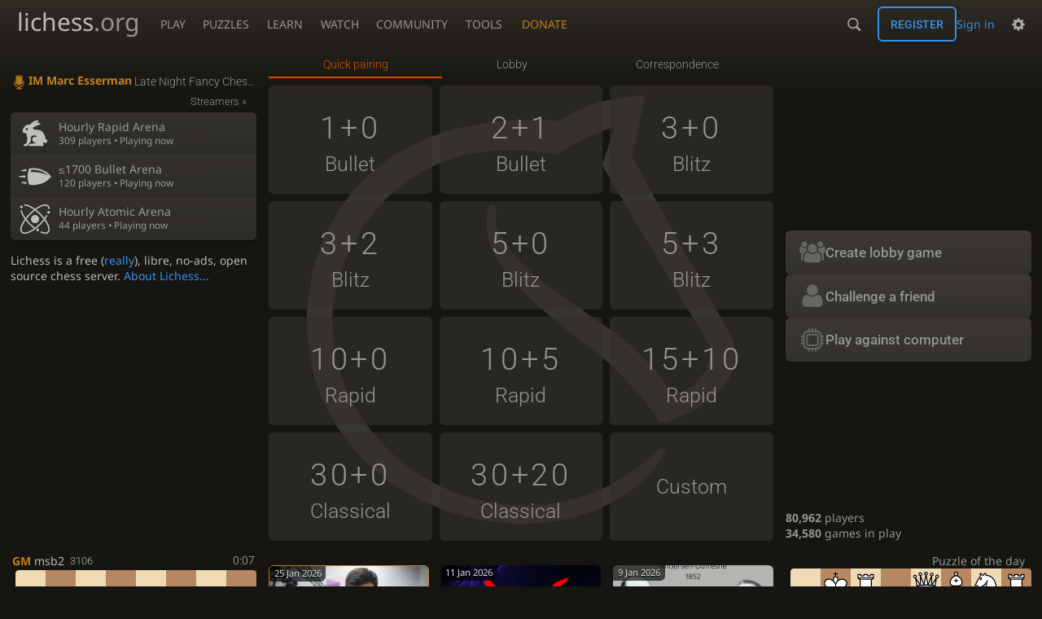

--- FILE ---
content_type: text/html; charset=utf-8
request_url: https://lichess.org/?user=hoangminh2014
body_size: 9189
content:
<!DOCTYPE html><html lang="en-GB" class="dark"><!-- Lichess is open source! See https://lichess.org/source --><head><meta charset="utf-8"><meta name="viewport" content="width=device-width,initial-scale=1,viewport-fit=cover"><meta http-equiv="Content-Security-Policy" content="default-src 'self' lichess1.org; connect-src 'self' blob: data: lichess1.org wss://socket0.lichess.org wss://socket3.lichess.org wss://socket1.lichess.org wss://socket4.lichess.org wss://socket2.lichess.org wss://socket5.lichess.org wss://cf-socket0.lichess.org wss://cf-socket1.lichess.org wss://cf-socket2.lichess.org https://explorer.lichess.ovh https://tablebase.lichess.ovh; style-src 'self' 'unsafe-inline' lichess1.org; frame-src 'self' lichess1.org www.youtube.com www.youtube-nocookie.com player.twitch.tv player.vimeo.com; worker-src 'self' lichess1.org blob:; img-src 'self' blob: data: *; media-src 'self' blob: lichess1.org; script-src 'nonce-qXxYZKqhxZt7JqZXRaog9gn9' 'self' lichess1.org; font-src 'self' lichess1.org; base-uri 'none';"><meta name="theme-color" content="#2e2a24"><title>lichess.org • Free Online Chess</title><link data-css-key="lib.theme.all" href="https://lichess1.org/assets/css/lib.theme.all.0b95fff1.css" rel="stylesheet" /><link data-css-key="site" href="https://lichess1.org/assets/css/site.176d6e6e.css" rel="stylesheet" /><link data-css-key="lobby" href="https://lichess1.org/assets/css/lobby.f833dba1.css" rel="stylesheet" /><meta content="Free online chess server. Play chess in a clean interface. No registration, no ads, no plugin required. Play chess with the computer, friends or random opponents." name="description" /><link rel="mask-icon" href="https://lichess1.org/assets/logo/lichess.svg" color="black" /><link rel="icon" type="image/png" href="https://lichess1.org/assets/logo/lichess-favicon-512.png" sizes="512x512"><link rel="icon" type="image/png" href="https://lichess1.org/assets/logo/lichess-favicon-256.png" sizes="256x256"><link rel="icon" type="image/png" href="https://lichess1.org/assets/logo/lichess-favicon-192.png" sizes="192x192"><link rel="icon" type="image/png" href="https://lichess1.org/assets/logo/lichess-favicon-128.png" sizes="128x128"><link rel="icon" type="image/png" href="https://lichess1.org/assets/logo/lichess-favicon-64.png" sizes="64x64"><link id="favicon" rel="icon" type="image/png" href="https://lichess1.org/assets/logo/lichess-favicon-32.png" sizes="32x32"><meta name="google" content="notranslate"><meta property="og:title" content="The best free, adless Chess server" /><meta property="og:description" content="Free online chess server. Play chess in a clean interface. No registration, no ads, no plugin required. Play chess with the computer, friends or random opponents." /><meta property="og:url" content="https://lichess.org" /><meta property="og:type" content="website" /><meta property="og:site_name" content="lichess.org" /><meta property="og:image" content="https://lichess1.org/assets/logo/lichess-tile-wide.png" /><link href="/feed.atom" title="Lichess Updates Feed" type="application/atom+xml" rel="alternate" /><link rel="preload" href="https://lichess1.org/assets/hashed/lichess.c8e26203.woff2" as="font" type="font/woff2" crossorigin><link rel="preload" href="https://lichess1.org/assets/hashed/noto-sans-latin.086bfcad.woff2" as="font" type="font/woff2" crossorigin><link rel="preload" href="https://lichess1.org/assets/hashed/roboto-latin.20b535fa.woff2" as="font" type="font/woff2" crossorigin><link rel="preload" href="https://lichess1.org/assets/hashed/lichess-chess.02d5eb8f.woff2" as="font" type="font/woff2" crossorigin><link rel="preload" href="https://lichess1.org/assets/hashed/brown.d4a5fe34.png" as="image" fetchpriority="high"><link rel="manifest" href="/manifest.json"><link rel="alternate" hreflang="x-default" href="https://lichess.org/"/><link rel="alternate" hreflang="en" href="https://lichess.org/"/><link rel="alternate" hreflang="ru" href="https://lichess.org/ru"/><link rel="alternate" hreflang="es" href="https://lichess.org/es"/><link rel="alternate" hreflang="tr" href="https://lichess.org/tr"/><link rel="alternate" hreflang="fr" href="https://lichess.org/fr"/><link rel="alternate" hreflang="de" href="https://lichess.org/de"/><link rel="alternate" hreflang="pt" href="https://lichess.org/pt"/><link rel="alternate" hreflang="it" href="https://lichess.org/it"/><link rel="alternate" hreflang="pl" href="https://lichess.org/pl"/><link rel="alternate" hreflang="ar" href="https://lichess.org/ar"/><link rel="alternate" hreflang="fa" href="https://lichess.org/fa"/><link rel="alternate" hreflang="nl" href="https://lichess.org/nl"/><link rel="alternate" hreflang="id" href="https://lichess.org/id"/><link rel="alternate" hreflang="nb" href="https://lichess.org/nb"/><link rel="alternate" hreflang="el" href="https://lichess.org/el"/><link rel="alternate" hreflang="sv" href="https://lichess.org/sv"/><link rel="alternate" hreflang="uk" href="https://lichess.org/uk"/><link rel="alternate" hreflang="cs" href="https://lichess.org/cs"/><link rel="alternate" hreflang="vi" href="https://lichess.org/vi"/><link rel="alternate" hreflang="sr" href="https://lichess.org/sr"/><link rel="alternate" hreflang="hr" href="https://lichess.org/hr"/><script defer="defer" src="https://lichess1.org/assets/hashed/cash.min.6f838d25.js"></script><script type="module" src="https://lichess1.org/assets/compiled/manifest.7f08a19d.js"></script><script type="module" src="https://lichess1.org/assets/compiled/i18n/site.en-GB.b666739304a4.js"></script><script type="module" src="https://lichess1.org/assets/compiled/i18n/timeago.en-GB.c5b087b5c613.js"></script><script type="module" src="https://lichess1.org/assets/compiled/i18n/preferences.en-GB.84538523c26b.js"></script><script type="module" src="https://lichess1.org/assets/compiled/i18n/variant.en-GB.c61bffdd1f92.js"></script><script type="module" src="https://lichess1.org/assets/compiled/site.NOSCLKGK.js"></script><script type="module" src="https://lichess1.org/assets/compiled/lib.YNJHLJS3.js"></script><script type="module" src="https://lichess1.org/assets/compiled/lib.QE36YL4C.js"></script><script type="module" src="https://lichess1.org/assets/compiled/lib.OTNRCS6G.js"></script><script type="module" src="https://lichess1.org/assets/compiled/lib.5IYD5JN6.js"></script><script type="module" src="https://lichess1.org/assets/compiled/lib.P2KHB2MX.js"></script><script type="module" src="https://lichess1.org/assets/compiled/lib.TRV3SGC7.js"></script><script type="module" src="https://lichess1.org/assets/compiled/lib.QC55EFTH.js"></script><script type="module" src="https://lichess1.org/assets/compiled/lib.OOU6VK3K.js"></script><script type="module" src="https://lichess1.org/assets/compiled/lib.F2SO3B2O.js"></script><script type="module" src="https://lichess1.org/assets/compiled/lib.YCST5S5D.js"></script><script type="module" src="https://lichess1.org/assets/compiled/lib.IM5IKOBS.js"></script><script type="module" src="https://lichess1.org/assets/compiled/lib.ZUD7BC6L.js"></script><script type="module" src="https://lichess1.org/assets/compiled/lib.JDGIJSRT.js"></script><script type="module" src="https://lichess1.org/assets/compiled/lib.Y4X4YW67.js"></script><script type="module" src="https://lichess1.org/assets/compiled/lib.O42V43KT.js"></script><script type="module" src="https://lichess1.org/assets/compiled/lib.SNLKUCEO.js"></script><script type="module" src="https://lichess1.org/assets/compiled/lib.XN2YPPXF.js"></script><script type="module" src="https://lichess1.org/assets/compiled/lib.K7BTCZAK.js"></script><script type="module" src="https://lichess1.org/assets/compiled/lib.K5BZ6UV3.js"></script><script type="module" src="https://lichess1.org/assets/compiled/lib.LE4HQ5U6.js"></script><script type="module" src="https://lichess1.org/assets/compiled/lib.VAGAIMCI.js"></script><script type="module" src="https://lichess1.org/assets/compiled/lib.RD75MZYZ.js"></script><script type="module" src="https://lichess1.org/assets/compiled/lib.XNXLGS2X.js"></script><script type="module" src="https://lichess1.org/assets/compiled/lobby.UBSFHIRV.js"></script><script type="module" src="https://lichess1.org/assets/compiled/lib.XK7PUGYG.js"></script><script type="module" src="https://lichess1.org/assets/compiled/lib.OVRIAX24.js"></script><script type="module" src="https://lichess1.org/assets/compiled/lib.RVOBPHUI.js"></script><script type="module" src="https://lichess1.org/assets/compiled/lib.67ACEBRY.js"></script><script type="module" src="https://lichess1.org/assets/compiled/lib.JEUY4PZU.js"></script>
<style>@font-face {font-family: 'lichess';font-display: block;src: url('https://lichess1.org/assets/hashed/lichess.c8e26203.woff2') format('woff2')}
</style><style>:root{---white-king:url(https://lichess1.org/assets/hashed/wK.bc7274dd.svg);---white-queen:url(https://lichess1.org/assets/hashed/wQ.79c9227e.svg);---white-rook:url(https://lichess1.org/assets/hashed/wR.e9e95adc.svg);---white-bishop:url(https://lichess1.org/assets/hashed/wB.b7d1a118.svg);---white-knight:url(https://lichess1.org/assets/hashed/wN.68b788d7.svg);---white-pawn:url(https://lichess1.org/assets/hashed/wP.0596b7ce.svg);---black-king:url(https://lichess1.org/assets/hashed/bK.c5f22c23.svg);---black-queen:url(https://lichess1.org/assets/hashed/bQ.5abdb5aa.svg);---black-rook:url(https://lichess1.org/assets/hashed/bR.c33a3d54.svg);---black-bishop:url(https://lichess1.org/assets/hashed/bB.77e9debf.svg);---black-knight:url(https://lichess1.org/assets/hashed/bN.d0665564.svg);---black-pawn:url(https://lichess1.org/assets/hashed/bP.09539f32.svg);}</style><link rel="preload" as="image" href="https://lichess1.org/assets/hashed/wK.bc7274dd.svg" /><link rel="preload" as="image" href="https://lichess1.org/assets/hashed/wQ.79c9227e.svg" /><link rel="preload" as="image" href="https://lichess1.org/assets/hashed/wR.e9e95adc.svg" /><link rel="preload" as="image" href="https://lichess1.org/assets/hashed/wB.b7d1a118.svg" /><link rel="preload" as="image" href="https://lichess1.org/assets/hashed/wN.68b788d7.svg" /><link rel="preload" as="image" href="https://lichess1.org/assets/hashed/wP.0596b7ce.svg" /><link rel="preload" as="image" href="https://lichess1.org/assets/hashed/bK.c5f22c23.svg" /><link rel="preload" as="image" href="https://lichess1.org/assets/hashed/bQ.5abdb5aa.svg" /><link rel="preload" as="image" href="https://lichess1.org/assets/hashed/bR.c33a3d54.svg" /><link rel="preload" as="image" href="https://lichess1.org/assets/hashed/bB.77e9debf.svg" /><link rel="preload" as="image" href="https://lichess1.org/assets/hashed/bN.d0665564.svg" /><link rel="preload" as="image" href="https://lichess1.org/assets/hashed/bP.09539f32.svg" /></head><body class="dark coords-in simple-board" data-sound-set="standard" data-socket-domains="socket0.lichess.org,socket3.lichess.org,socket1.lichess.org,socket4.lichess.org,socket2.lichess.org,socket5.lichess.org" data-asset-url="https://lichess1.org" data-asset-version="3SQ7yJ" data-nonce="qXxYZKqhxZt7JqZXRaog9gn9" data-theme="dark" data-board="brown" data-piece-set="cburnett" data-board3d="Woodi" data-piece-set3d="Basic" data-i18n-catalog="https://lichess1.org/assets/compiled/i18n/en-GB.3cd355ddbb54.js" style="---board-opacity:100;---board-brightness:100;---board-hue:0;"><form id="blind-mode" action="/run/toggle-blind-mode" method="POST"><input type="hidden" name="enable" value="1"><input type="hidden" name="redirect" value="/"><button type="submit">Accessibility - Enable blind mode </button>&nbsp;-&nbsp;<a href="https://lichess.org/page/blind-mode-tutorial">Blind mode tutorial</a></form><header id="top"><div class="site-title-nav">
<input type="checkbox" id="tn-tg" class="topnav-toggle fullscreen-toggle" autocomplete="off" aria-label="Navigation">
<label for="tn-tg" class="fullscreen-mask"></label>
<label for="tn-tg" class="hbg"><span class="hbg__in"></span></label><a class="site-title" href="/"><div class="site-icon" data-icon=""></div><div class="site-name">lichess<span>.org</span></div></a><nav id="topnav" class="hover"><section><a href="/"><span class="play">Play</span><span class="home">lichess.org</span></a><div role="group"><a href="/?any#hook">Create lobby game</a><a href="/tournament">Arena tournaments</a><a href="/swiss">Swiss tournaments</a><a href="/simul">Simultaneous exhibitions</a><a class="community-patron mobile-only" href="/patron">Donate</a></div></section><section><a href="/training">Puzzles</a><div role="group"><a href="/training">Puzzles</a><a href="/training/themes">Puzzle Themes</a><a href="/training/dashboard/30">Puzzle Dashboard</a><a href="/streak">Puzzle Streak</a><a href="/storm">Puzzle Storm</a><a href="/racer">Puzzle Racer</a></div></section><section><a href="/learn">Learn</a><div role="group"><a href="/learn">Chess basics</a><a href="/practice">Practice</a><a href="/training/coordinate">Coordinates</a><a href="/study">Study</a><a href="/coach">Coaches</a></div></section><section><a href="/broadcast">Watch</a><div role="group"><a href="/broadcast">Broadcasts</a><a href="/tv">Lichess TV</a><a href="/games">Current games</a><a href="/streamer">Streamers</a><a href="/video">Video library</a></div></section><section><a href="/player">Community</a><div role="group"><a href="/player">Players</a><a href="/team">Teams</a><a href="/forum">Forum</a><a href="/blog/community">Blog</a></div></section><section><a href="/analysis">Tools</a><div role="group"><a href="/analysis">Analysis board</a><a href="/opening">Openings</a><a href="/editor">Board editor</a><a href="/paste">Import game</a><a href="/games/search">Advanced search</a></div></section></nav><a class="site-title-nav__donate" href="/patron">Donate</a></div><div class="site-buttons"><div id="warn-no-autoplay"><a data-icon="" target="_blank" href="/faq#autoplay"></a></div><div id="clinput"><a class="link" data-icon=""></a><input spellcheck="false" autocomplete="false" aria-label="Search" placeholder="Search" enterkeyhint="search" /></div><div class="signin-or-signup"><a href="/login?referrer=/" class="signin">Sign in</a><a href="/signup" class="button signup">Register</a></div><div class="dasher"><button class="toggle anon link" title="Preferences" aria-label="Preferences" data-icon=""></button><div id="dasher_app" class="dropdown"></div></div></div></header><div id="main-wrap" class="is2d"><main class="lobby"><div class="lobby__table"><div class="lobby__start"><button class="button button-metal lobby__start__button lobby__start__button--hook">Create lobby game</button><button class="button button-metal lobby__start__button lobby__start__button--friend">Challenge a friend</button><button class="button button-metal lobby__start__button lobby__start__button--ai">Play against computer</button></div></div><div class="lobby__app"><div class="tabs-horiz"><span>&nbsp;</span></div><div class="lobby__app__content lpools"></div></div><div class="lobby__side"><section class="lobby__streams"><a href="/streamer/massterofmayhem/redirect" target="_blank" rel="nofollow" class="stream highlight"><strong class="text" data-icon="">IM Marc Esserman</strong> Late Night Fancy Chess...lichess.org</a><a href="/streamer" class="more">Streamers »</a></section><div class="lobby__spotlights"><a href="/tournament/WGEzBLhN" class="little tour-spotlight id_WGEzBLhN Hourly Rapid standard"><i data-icon="" class="img"></i><span class="content"><span class="name">Hourly Rapid Arena</span><span class="more">309 players • Playing now</span></span></a><a href="/tournament/mBjOGV4A" class="little tour-spotlight id_mBjOGV4A Hourly Bullet standard"><i data-icon="" class="img"></i><span class="content"><span class="name">≤1700 Bullet Arena</span><span class="more">120 players • Playing now</span></span></a><a href="/tournament/GIdtVyyZ" class="little tour-spotlight id_GIdtVyyZ Hourly Bullet atomic"><i data-icon="" class="img"></i><span class="content"><span class="name">Hourly Atomic Arena</span><span class="more">44 players • Playing now</span></span></a></div><div class="about-side">Lichess is a free (<a class="blue" href="/features">really</a>), libre, no-ads, open source chess server. <a href="/about">About Lichess...</a></div></div><div class="lobby__tv"><a href="/tv" class="mini-game mini-game-Liug4xKr mini-game--init standard is2d" data-live="Liug4xKr" data-tc="60+0" data-state="8/1p4r1/pR1Pr2p/3R4/P3pk2/7K/8/8 w,white,f5f4"><span class="mini-game__player"><span class="mini-game__user"><span class="utitle" title="Grandmaster">GM</span>&nbsp;msb2<span class="rating">3106</span></span><span class="mini-game__clock mini-game__clock--black" data-time="10">0:10</span></span><span class="cg-wrap"><cg-container><cg-board></cg-board></cg-container></span><span class="mini-game__player"><span class="mini-game__user"><span class="utitle" title="Grandmaster">GM</span>&nbsp;Vladimirovich9000<img class="uflair" src="https://lichess1.org/assets/______4/flair/img/smileys.cowboy-hat-face.webp" /><span class="rating">3249</span></span><span class="mini-game__clock mini-game__clock--white" data-time="20">0:20</span></span></a></div><a href="/training/daily" title="Click to solve" class="lobby__puzzle"><span class="text">Puzzle of the day</span><span class="mini-board mini-board--init cg-wrap is2d" data-state="rn1q1rk1/p1p2ppp/3b4/3n4/2B3b1/5N2/PPPP1PPP/RNBQ1RK1,black,b5c4"><cg-container><cg-board></cg-board></cg-container></span><span class="text">Black to play</span></a><div class="lobby__blog carousel"><a class="ublog-post-card ublog-post-card--link ublog-post-card--by-lichess" href="/@/Lichess/blog/tata-steel-chess-2026-rounds-68-abdusattorov-half-a-point-ahead-of-sindarov/SGYrD8Dy"><span class="ublog-post-card__top"><img class="ublog-post-image ublog-post-card__image" width="400" height="250" alt="GM Nodirbek Abdusattorov with the Black pieces" src="https://image.lichess1.org/display?fmt=webp&amp;h=250&amp;op=thumbnail&amp;path=FLv2BqOGT3z9.webp&amp;w=400&amp;sig=bc5ff50fe2669ab5cd5624545cd6ddeaf2f49c87" /><time datetime="2026-01-25T19:49:08.066Z" class="ublog-post-card__over-image">25 Jan 2026</time><span class="user-link ulpt ublog-post-card__over-image pos-bottom" data-href="/@/Lichess">Lichess</span></span><span class="ublog-post-card__content"><h2 class="ublog-post-card__title">Tata Steel Chess 2026 Rounds 6–8: Abdusattorov Half a Point Ahead of Sindarov</h2></span></a><a class="ublog-post-card ublog-post-card--link ublog-post-card--by-thecommandalorian" href="/@/TheCommandalorian/blog/why-engine-accuracy-isnt-as-useful-as-it-seems-at-least-for-sub-2000-players/keTtDKGu"><span class="ublog-post-card__top"><img class="ublog-post-image ublog-post-card__image" width="400" height="250" src="https://image.lichess1.org/display?fmt=webp&amp;h=250&amp;op=thumbnail&amp;path=6jqIw6sxR08L.webp&amp;w=400&amp;sig=21fd8dc9873cb2d5439e2fa72bdc24c29877b7cd" /><time datetime="2026-01-11T13:14:49.905Z" class="ublog-post-card__over-image">11 Jan 2026</time><span class="user-link ulpt ublog-post-card__over-image pos-bottom" data-href="/@/TheCommandalorian">TheCommandalorian</span></span><span class="ublog-post-card__content"><h2 class="ublog-post-card__title">Why Engine Accuracy isn't as useful as it seems (at least for sub-2000 players)</h2></span></a><a class="ublog-post-card ublog-post-card--link ublog-post-card--by-yagizozery_a_i" href="/@/YagizozerY_A_I/blog/her-dem-yesil-andersen-dufresne/ptKoRbdy"><span class="ublog-post-card__top"><img class="ublog-post-image ublog-post-card__image" width="400" height="250" src="https://image.lichess1.org/display?fmt=webp&amp;h=250&amp;op=thumbnail&amp;path=bArdD9uH4j_x.webp&amp;w=400&amp;sig=7b60c489dc9fae0548c3dad228e40f0cee825ca8" /><time datetime="2026-01-09T10:41:14.382Z" class="ublog-post-card__over-image">9 Jan 2026</time><span class="user-link ulpt ublog-post-card__over-image pos-bottom" data-href="/@/YagizozerY_A_I">YagizozerY_A_I</span></span><span class="ublog-post-card__content"><h2 class="ublog-post-card__title">Her Dem Yeşil: Andersen-Dufresne</h2></span></a><a class="ublog-post-card ublog-post-card--link ublog-post-card--by-ruylopez1000" href="/@/RuyLopez1000/blog/position-vs-time-the-trade-off/4o148A7t"><span class="ublog-post-card__top"><img class="ublog-post-image ublog-post-card__image" width="400" height="250" src="https://image.lichess1.org/display?fmt=webp&amp;h=250&amp;op=thumbnail&amp;path=sTbdxVcyojxL.webp&amp;w=400&amp;sig=5aed8125c34c5da8cd193d23c9501128f73ef337" /><time datetime="2026-01-08T09:06:22.821Z" class="ublog-post-card__over-image">8 Jan 2026</time><span class="user-link ulpt ublog-post-card__over-image pos-bottom" data-href="/@/RuyLopez1000">RuyLopez1000</span></span><span class="ublog-post-card__content"><h2 class="ublog-post-card__title">Position vs Time: The Trade-Off</h2></span></a><a class="ublog-post-card ublog-post-card--link ublog-post-card--by-francisludwigii" href="/@/francisludwigii/blog/the-daily-gambit-1-the-jerome-sorry-stockfish/QwfXcbQB"><span class="ublog-post-card__top"><img class="ublog-post-image ublog-post-card__image" width="400" height="250" src="https://image.lichess1.org/display?fmt=png&amp;h=250&amp;op=thumbnail&amp;path=rGcG-aXo9ZgE.png&amp;w=400&amp;sig=622422df73663f4b9937dcbb78bb53951758acff" /><time datetime="2026-01-09T15:56:33.891Z" class="ublog-post-card__over-image">9 Jan 2026</time><span class="user-link ulpt ublog-post-card__over-image pos-bottom" data-href="/@/francisludwigii">francisludwigii</span></span><span class="ublog-post-card__content"><h2 class="ublog-post-card__title">The Daily Gambit #1: The Jerome (Sorry Stockfish!)</h2></span></a><a class="ublog-post-card ublog-post-card--link ublog-post-card--by-trainingaccount996" href="/@/trainingaccount996/blog/game-of-the-week-152/SlWBtgcn"><span class="ublog-post-card__top"><img class="ublog-post-image ublog-post-card__image" width="400" height="250" src="https://image.lichess1.org/display?fmt=webp&amp;h=250&amp;op=thumbnail&amp;path=2ZchNuM1z-c-.webp&amp;w=400&amp;sig=b5d7bd76a3773ee99ae502e9c7358b18d9e151cc" /><time datetime="2026-01-05T11:12:28.449Z" class="ublog-post-card__over-image">5 Jan 2026</time><span class="user-link ulpt ublog-post-card__over-image pos-bottom" data-href="/@/trainingaccount996"><span class="utitle" title="International Master">IM</span>&nbsp;trainingaccount996</span></span><span class="ublog-post-card__content"><h2 class="ublog-post-card__title">Game of the Week 1/52</h2></span></a><a class="ublog-post-card ublog-post-card--link ublog-post-card--by-ruylopez1000" href="/@/RuyLopez1000/blog/why-are-people-good-at-chess/20frwjYt"><span class="ublog-post-card__top"><img class="ublog-post-image ublog-post-card__image" width="400" height="250" src="https://image.lichess1.org/display?fmt=webp&amp;h=250&amp;op=thumbnail&amp;path=ni0vXUW_QCar.webp&amp;w=400&amp;sig=417f03a0c29e50be2417ff77317e6a0b814f9a78" /><time datetime="2026-01-18T10:41:53.548Z" class="ublog-post-card__over-image">18 Jan 2026</time><span class="user-link ulpt ublog-post-card__over-image pos-bottom" data-href="/@/RuyLopez1000">RuyLopez1000</span></span><span class="ublog-post-card__content"><h2 class="ublog-post-card__title">Why Are People Good At Chess?</h2></span></a><a class="ublog-post-card ublog-post-card--link ublog-post-card--by-dragnevstein" href="/@/DrAgnevstein/blog/fantastic-positional-queen-sacrifices-part-1/zVXDihbn"><span class="ublog-post-card__top"><img class="ublog-post-image ublog-post-card__image" width="400" height="250" src="https://image.lichess1.org/display?fmt=webp&amp;h=250&amp;op=thumbnail&amp;path=g9DxeWkHk7t1.webp&amp;w=400&amp;sig=07371f1448258c03df021eca47722a1d58250712" /><time datetime="2026-01-20T22:02:12.426Z" class="ublog-post-card__over-image">20 Jan 2026</time><span class="user-link ulpt ublog-post-card__over-image pos-bottom" data-href="/@/DrAgnevstein"><span class="utitle" title="Grandmaster">GM</span>&nbsp;DrAgnevstein</span></span><span class="ublog-post-card__content"><h2 class="ublog-post-card__title">Fantastic Positional Queen Sacrifices - Part 1</h2></span></a><a class="ublog-post-card ublog-post-card--link ublog-post-card--by-zorbos" href="/@/Zorbos/blog/first-otb-tournament-of-the-year/exAt4qfO"><span class="ublog-post-card__top"><img class="ublog-post-image ublog-post-card__image" width="400" height="250" src="https://image.lichess1.org/display?fmt=webp&amp;h=250&amp;op=thumbnail&amp;path=fBrs5KpTAOX4.webp&amp;w=400&amp;sig=30b5df52365bd01780fb4aa955e778f418b9b0c2" /><time datetime="2026-01-19T15:38:03.629Z" class="ublog-post-card__over-image">19 Jan 2026</time><span class="user-link ulpt ublog-post-card__over-image pos-bottom" data-href="/@/Zorbos"><span class="utitle" title="FIDE Master">FM</span>&nbsp;Zorbos</span></span><span class="ublog-post-card__content"><h2 class="ublog-post-card__title">First OTB Tournament of The Year</h2></span></a><a class="ublog-post-card ublog-post-card--link ublog-post-card--by-mychessposters" href="/@/MyChessPosters/blog/visualizing-the-italian-game-a-data-driven-decision-tree-approach/gPpPgPvM"><span class="ublog-post-card__top"><img class="ublog-post-image ublog-post-card__image" width="400" height="250" alt="Visualizing the Italian Game: A Data-Driven Decision Tree Approach" src="https://image.lichess1.org/display?fmt=webp&amp;h=250&amp;op=thumbnail&amp;path=Dx_3XlkwW6Fr.webp&amp;w=400&amp;sig=d22e8841d069efae2c17290441a6d1b5a84af640" /><time datetime="2026-01-08T16:27:05.315Z" class="ublog-post-card__over-image">8 Jan 2026</time><span class="user-link ulpt ublog-post-card__over-image pos-bottom" data-href="/@/MyChessPosters">MyChessPosters</span></span><span class="ublog-post-card__content"><h2 class="ublog-post-card__title">Visualizing the Italian Game: A Data-Driven Decision Tree Approach</h2></span></a><a class="ublog-post-card ublog-post-card--link ublog-post-card--by-chessmindai" href="/@/ChessMindAI/blog/how-to-evaluate-positions-part-2-kings-indian-defense/13oQpFii"><span class="ublog-post-card__top"><img class="ublog-post-image ublog-post-card__image" width="400" height="250" src="https://image.lichess1.org/display?fmt=webp&amp;h=250&amp;op=thumbnail&amp;path=-gvwmFAA17L7.webp&amp;w=400&amp;sig=eba7395be973944fa343f43f183f8fd2544f65fe" /><time datetime="2026-01-05T06:10:07.068Z" class="ublog-post-card__over-image">5 Jan 2026</time><span class="user-link ulpt ublog-post-card__over-image pos-bottom" data-href="/@/ChessMindAI"><span class="utitle" title="Grandmaster">GM</span>&nbsp;ChessMindAI</span></span><span class="ublog-post-card__content"><h2 class="ublog-post-card__title">How to Evaluate Positions Part 2: King's Indian Defense</h2></span></a></div><div class="lobby__tournaments-simuls"><div class="lobby__tournaments lobby__box"><a class="lobby__box__top" href="/tournament"><h2 class="title text" data-icon="">Open tournaments</h2><span class="more">More »</span></a><div class="lobby__box__content"><table class="tournaments"><tr><td><a class="text" data-icon="" href="/tournament/WGEzBLhN">Hourly Rapid</a></td><td class="progress-td"><span class="progress"><time class="timeago remaining progress__text" datetime="2026-01-26T11:57:25Z">&nbsp;</time><span class="progress__bar" style="width:38%"></span></span></td><td>1h 57m</td><td data-icon="" class="text">309</td></tr><tr><td><a class="text" data-icon="" href="/tournament/mBjOGV4A">≤1700 Bullet</a></td><td class="progress-td"><span class="progress"><time class="timeago remaining progress__text" datetime="2026-01-26T10:57:00Z">&nbsp;</time><span class="progress__bar" style="width:51%"></span></span></td><td>27m</td><td data-icon="" class="text">120</td></tr><tr><td><a class="text" data-icon="" href="/tournament/Kn3vLlvD">Hourly King of the Hill</a></td><td class="progress-td"><span class="progress"><time class="timeago remaining progress__text" datetime="2026-01-26T10:57:05Z">&nbsp;</time><span class="progress__bar" style="width:51%"></span></span></td><td>27m</td><td data-icon="" class="text">11</td></tr><tr><td><a class="text" data-icon="" href="/tournament/GIdtVyyZ">Hourly Atomic</a></td><td class="progress-td"><span class="progress"><time class="timeago remaining progress__text" datetime="2026-01-26T10:57:10Z">&nbsp;</time><span class="progress__bar" style="width:51%"></span></span></td><td>27m</td><td data-icon="" class="text">44</td></tr><tr><td><a class="text" data-icon="" href="/tournament/A2VIwoAe">Hourly Bullet</a></td><td class="progress-td"><span class="progress"><time class="timeago remaining progress__text" datetime="2026-01-26T10:57:20Z">&nbsp;</time><span class="progress__bar" style="width:50%"></span></span></td><td>27m</td><td data-icon="" class="text">285</td></tr><tr><td><a class="text" data-icon="" href="/tournament/362RFU1a">Hourly Crazyhouse</a></td><td class="progress-td"><span class="progress"><time class="timeago remaining progress__text" datetime="2026-01-26T10:57:30Z">&nbsp;</time><span class="progress__bar" style="width:50%"></span></span></td><td>27m</td><td data-icon="" class="text">18</td></tr><tr><td><a class="text" data-icon="" href="/tournament/akwDwHds">Hourly UltraBullet</a></td><td class="progress-td"><span class="progress"><time class="timeago remaining progress__text" datetime="2026-01-26T10:57:40Z">&nbsp;</time><span class="progress__bar" style="width:49%"></span></span></td><td>27m</td><td data-icon="" class="text">80</td></tr><tr><td><a class="text" data-icon="" href="/tournament/NvgRRTMm">Hourly SuperBlitz</a></td><td class="progress-td"><span class="progress"><time class="timeago progress__text" datetime="2026-01-26T11:00:05Z">&nbsp;</time><span class="progress__bar" style="width:0%"></span></span></td><td>57m</td><td data-icon="" class="text"></td></tr><tr><td><a class="text" data-icon="" href="/tournament/3ZI3dqUi">≤1500 Blitz</a></td><td class="progress-td"><span class="progress"><time class="timeago progress__text" datetime="2026-01-26T11:00:10Z">&nbsp;</time><span class="progress__bar" style="width:0%"></span></span></td><td>57m</td><td data-icon="" class="text"></td></tr><tr><td><a class="text" data-icon="" href="/tournament/6jxHHdCi">Hourly Blitz</a></td><td class="progress-td"><span class="progress"><time class="timeago progress__text" datetime="2026-01-26T11:00:15Z">&nbsp;</time><span class="progress__bar" style="width:0%"></span></span></td><td>57m</td><td data-icon="" class="text"></td></tr><tr><td><a class="text" data-icon="" href="/tournament/jlxdiBWE">≤1700 SuperBlitz</a></td><td class="progress-td"><span class="progress"><time class="timeago progress__text" datetime="2026-01-26T11:00:20Z">&nbsp;</time><span class="progress__bar" style="width:0%"></span></span></td><td>57m</td><td data-icon="" class="text"></td></tr><tr><td><a class="text" data-icon="" href="/tournament/7ylz2dMM">≤1300 Rapid</a></td><td class="progress-td"><span class="progress"><time class="timeago progress__text" datetime="2026-01-26T11:00:25Z">&nbsp;</time><span class="progress__bar" style="width:0%"></span></span></td><td>57m</td><td data-icon="" class="text">15</td></tr><tr><td><a class="text" data-icon="" href="/tournament/6378P9TI">Hourly HyperBullet</a></td><td class="progress-td"><span class="progress"><time class="timeago progress__text" datetime="2026-01-26T11:00:30Z">&nbsp;</time><span class="progress__bar" style="width:0%"></span></span></td><td>27m</td><td data-icon="" class="text"></td></tr><tr><td><a class="text" data-icon="" href="/tournament/3EYW3Zp3">≤2000 Bullet</a></td><td class="progress-td"><span class="progress"><time class="timeago progress__text" datetime="2026-01-26T11:00:40Z">&nbsp;</time><span class="progress__bar" style="width:0%"></span></span></td><td>27m</td><td data-icon="" class="text"></td></tr></table></div></div><div class="lobby__simuls lobby__box"><a class="lobby__box__top" href="/simul"><h2 class="title text" data-icon="">Simultaneous exhibitions</h2><span class="more">More »</span></a><div class="lobby__box__content"><table class="slist"><tr><td><a href="/simul/T9qHTckz"><span class="online user-link ulpt" data-href="/@/Lance5500"><i class="line"></i><span class="utitle" title="Lichess Master">LM</span>&nbsp;Lance5500</span></a></td><td class="text" data-icon="">5+3</td><td class="text" data-icon="">5</td></tr></table></div></div></div><div class="lobby__feed"><div class="daily-feed__updates"><div class="daily-feed__update"><img alt="" class="icon-flair daily-feed__update__marker  nobg" src="https://lichess1.org/assets/______4/flair/img/objects.rolled-up-newspaper.webp" /><div><a class="daily-feed__update__day" href="/feed#oxpRfC"><time class="timeago" datetime="2026-01-26T01:36:00Z">&nbsp;</time></a><p>GM <a href="https://lichess.org/fide/14204118/Abdusattorov_Nodirbek" target="_blank" rel="nofollow noreferrer">Nodirbek Abdusattorov</a> is the sole leader of the <a href="https://lichess.org/broadcast/tata-steel-chess-2026--masters/3COxSfdj" target="_blank" rel="nofollow noreferrer">Tata Steel Chess Masters 2026</a> after 8 rounds. In the <a href="https://lichess.org/broadcast/tata-steel-chess-2026--challengers/Ee0xddnN" target="_blank" rel="nofollow noreferrer">Challengers</a>, GM <a href="https://lichess.org/fide/36083534/Maurizzi_MarcAndria" target="_blank" rel="nofollow noreferrer">Marc'Andria Maurizzi</a> and GM <a href="https://lichess.org/fide/30953499/Woodward_Andy" target="_blank" rel="nofollow noreferrer">Andy Woodward</a> are tied for 1st place on 6.5/8. Check out our <a href="https://lichess.org/@/Lichess/blog/tata-steel-chess-2026-rounds-68-abdusattorov-half-a-point-ahead-of-sindarov/SGYrD8Dy" target="_blank" rel="nofollow noreferrer">recap of rounds 6–8</a> with <a href="https://lichess.org/study/y4CM41x8" target="_blank" rel="nofollow noreferrer">annotations</a> by GM <a href="https://lichess.org/@/RenierChess" target="_blank" rel="nofollow noreferrer">Renier Castellanos</a> and WGM <a href="https://lichess.org/@/cukus" target="_blank" rel="nofollow noreferrer">Petra Papp</a>, and watch our <a href="https://www.youtube.com/playlist?list=PLe5ZNOR8Ttm2FTx0OYOUFfISs-tdCViO3" target="_blank" rel="nofollow noreferrer">player interviews</a> on YouTube. Round 9 starts on <a href="https://lichess.org/broadcast/tata-steel-chess-2026--masters/3COxSfdj" target="_blank" rel="nofollow noreferrer"><time datetime="2026-01-27T13:00:00Z" format="f" title="2026-01-27 13:00 UTC">2026-01-27 13:00 UTC</time></a>.</p>
</div></div><div class="daily-feed__update"><img alt="" class="icon-flair daily-feed__update__marker  nobg" src="https://lichess1.org/assets/______4/flair/img/objects.rolled-up-newspaper.webp" /><div><a class="daily-feed__update__day" href="/feed#9lkCWd"><time class="timeago" datetime="2026-01-22T14:38:00Z">&nbsp;</time></a><p>After 5 rounds of <a href="https://lichess.org/broadcast/tata-steel-chess-2026/wiaov5uK" target="_blank" rel="nofollow noreferrer">Tata Steel Chess 2026</a>, GM <a href="https://lichess.org/fide/2093596/Niemann_Hans_Moke" target="_blank" rel="nofollow noreferrer">Hans Niemann</a>, GM <a href="https://lichess.org/fide/14205483/Sindarov_Javokhir" target="_blank" rel="nofollow noreferrer">Javokhir Sindarov</a>, and GM <a href="https://lichess.org/fide/14204118/Abdusattorov_Nodirbek" target="_blank" rel="nofollow noreferrer">Nodirbek Abdusattorov</a> are tied for 1st place in the <a href="https://lichess.org/broadcast/tata-steel-chess-2026--masters/3COxSfdj" target="_blank" rel="nofollow noreferrer">Masters</a>, while GM <a href="https://lichess.org/fide/13413937/Suleymanli_Aydin" target="_blank" rel="nofollow noreferrer">Aydin Suleymanli</a>, IM <a href="https://lichess.org/fide/20000197/Oro_Faustino" target="_blank" rel="nofollow noreferrer">Faustino Oro</a>, and GM <a href="https://lichess.org/fide/30953499/Woodward_Andy" target="_blank" rel="nofollow noreferrer">Andy Woodward</a> lead the <a href="https://lichess.org/broadcast/tata-steel-chess-2026--challengers/Ee0xddnN" target="_blank" rel="nofollow noreferrer">Challengers</a>. Read our <a href="https://lichess.org/@/Lichess/blog/tata-steel-chess-2026-rounds-15-three-way-tie-for-first-in-both-sections/c7wwyLhp" target="_blank" rel="nofollow noreferrer">recap</a>, watch our <a href="https://www.youtube.com/playlist?list=PLe5ZNOR8Ttm2FTx0OYOUFfISs-tdCViO3" target="_blank" rel="nofollow noreferrer">interviews</a> on YouTube, and check out the <a href="https://lichess.org/study/y4CM41x8" target="_blank" rel="nofollow noreferrer">annotations</a> by GM <a href="https://lichess.org/@/RenierChess" target="_blank" rel="nofollow noreferrer">Renier Castellanos</a> and WGM <a href="https://lichess.org/@/cukus" target="_blank" rel="nofollow noreferrer">Petra Papp</a>. The event continues tomorrow, <a href="https://lichess.org/broadcast/tata-steel-chess-2026--masters/round-6/9nR8UQz9" target="_blank" rel="nofollow noreferrer"><time datetime="2026-01-23T13:00:00Z" format="f" title="2026-01-23 13:00 UTC">2026-01-23 13:00 UTC</time></a>.</p>
</div></div><div class="daily-feed__update"><img alt="" class="icon-flair daily-feed__update__marker  nobg" src="https://lichess1.org/assets/______4/flair/img/activity.party-popper.webp" /><div><a class="daily-feed__update__day" href="/feed#4w1Yzv"><time class="timeago" datetime="2026-01-18T02:57:00Z">&nbsp;</time></a><p>Congratulations to IM <a href="https://lichess.org/@/yoseph2013" target="_blank" rel="nofollow noreferrer">Yoseph Theolifus Taher</a> for winning our <a href="https://lichess.org/tournament/jan26bta" target="_blank" rel="nofollow noreferrer">Blitz Titled Arena January 2026</a>, ahead of GM <a href="/@/Eyesless18" target="_blank" rel="nofollow noreferrer">@Eyesless18</a>, IM <a href="https://lichess.org/@/AngelitoRT" target="_blank" rel="nofollow noreferrer">Renato Alfredo Terry Luján</a>, CM <a href="/@/innocentguy" target="_blank" rel="nofollow noreferrer">@innocentguy</a>, and GM <a href="/@/handofprince" target="_blank" rel="nofollow noreferrer">@handofprince</a>!</p>
</div></div><div class="daily-feed__update"><img alt="" class="icon-flair daily-feed__update__marker  nobg" src="https://lichess1.org/assets/______4/flair/img/activity.lichess-blitz.webp" /><div><a class="daily-feed__update__day" href="/feed#8QBjPX"><time class="timeago" datetime="2026-01-17T17:15:00Z">&nbsp;</time></a><p>Our January 3+0 <a href="https://lichess.org/tournament/jan26bua" target="_blank" rel="nofollow noreferrer">Warm-up Arena</a> starts today, <time datetime="2026-01-17T19:00:00Z" format="f" title="2026-01-17 19:00 UTC">2026-01-17 19:00 UTC</time>! Play against some of the titled players before they enter our <a href="https://lichess.org/tournament/jan26bta" target="_blank" rel="nofollow noreferrer">Blitz Titled Arena</a> at <time datetime="2026-01-17T20:00:00Z" format="t" title="20:00 UTC">20:00 UTC</time>.</p>
</div></div><div class="daily-feed__update"><img alt="" class="icon-flair daily-feed__update__marker  nobg" src="https://lichess1.org/assets/______4/flair/img/objects.rolled-up-newspaper.webp" /><div><a class="daily-feed__update__day" href="/feed#J4yoQ7"><time class="timeago" datetime="2026-01-16T15:58:00Z">&nbsp;</time></a><p><a href="https://lichess.org/broadcast/tata-steel-chess-2026/wiaov5uK" target="_blank" rel="nofollow noreferrer">Tata Steel Chess 2026</a> starts tomorrow, <time datetime="2026-01-17T13:00:00Z" format="f" title="2026-01-17 13:00 UTC">2026-01-17 13:00 UTC</time>! Among others, World Champion GM <a href="https://lichess.org/fide/46616543/Gukesh_D" target="_blank" rel="nofollow noreferrer">Gukesh Dommaraju</a>, GM <a href="https://lichess.org/fide/12940690/Keymer_Vincent" target="_blank" rel="nofollow noreferrer">Vincent Keymer</a>, and GM <a href="https://lichess.org/fide/35009192/Erigaisi_Arjun" target="_blank" rel="nofollow noreferrer">Arjun Erigaisi</a> will play in the <a href="https://lichess.org/broadcast/tata-steel-chess-2026--masters/3COxSfdj" target="_blank" rel="nofollow noreferrer">Masters</a>, while GM <a href="https://lichess.org/fide/13708694/Assaubayeva_Bibisara" target="_blank" rel="nofollow noreferrer">Bibisara Assaubayeva</a>, IM <a href="https://lichess.org/fide/2090732/Yip_Carissa" target="_blank" rel="nofollow noreferrer">Carissa Yip</a>, and IM <a href="https://lichess.org/fide/20000197/Oro_Faustino" target="_blank" rel="nofollow noreferrer">Faustino Oro</a> will compete in the <a href="https://lichess.org/broadcast/tata-steel-chess-2026--challengers/Ee0xddnN" target="_blank" rel="nofollow noreferrer">Challengers</a>. Follow the games in our <a href="https://lichess.org/broadcast/tata-steel-chess-2026/wiaov5uK" target="_blank" rel="nofollow noreferrer">broadcasts</a>, watch our interviews on <a href="https://www.youtube.com/@LichessDotOrg" target="_blank" rel="nofollow noreferrer">YouTube</a>, and check out our <a href="https://lichess.org/@/Lichess/blog/tata-steel-chess-2026-preview-four-candidates-eclectic-masters-and-challengers/yqFZ7q85" target="_blank" rel="nofollow noreferrer">preview blog</a>!</p>
</div></div><div class="daily-feed__update"><img alt="" class="icon-flair daily-feed__update__marker  nobg" src="https://lichess1.org/assets/______4/flair/img/activity.puzzle-piece.webp" /><div><a class="daily-feed__update__day" href="/feed#sOkDOh"><time class="timeago" datetime="2026-01-13T16:30:00Z">&nbsp;</time></a><p>Enjoy our <a href="https://lichess.org/study/9LjyYZ9N" target="_blank" rel="nofollow noreferrer">puzzle pack</a> by <a href="/@/FischyVishy" target="_blank" rel="nofollow noreferrer">@FischyVishy</a> for the FIDE World Rapid &amp; Blitz Championships 2025! The study contains 33 exciting and instructive puzzles for you to solve and learn from.</p>
</div></div><div class="daily-feed__update"><img alt="" class="icon-flair daily-feed__update__marker  nobg" src="https://lichess1.org/assets/______4/flair/img/objects.spiral-calendar.webp" /><div><a class="daily-feed__update__day" href="/feed#iLQ8g4"><time class="timeago" datetime="2026-01-12T13:42:00Z">&nbsp;</time></a><p>We have announced <a href="https://lichess.org/@/Lichess/blog/titled-arena-announcements--january-to-march-2026/BOzFDHHs" target="_blank" rel="nofollow noreferrer">the schedule for our first Titled Arenas of 2026</a>! As usual, each arena has a total prize fund of $1,000 and will be preceded by a Warm-up Arena open to all players.</p>
</div></div><div class="daily-feed__update"><img alt="" class="icon-flair daily-feed__update__marker " src="https://lichess1.org/assets/______4/flair/img/symbols.white-star.webp" /><div><a class="daily-feed__update__day" href="/feed">All updates »</a></div></div></div></div><div class="lobby__support"><a href="/patron"><i data-icon=""></i><span class="lobby__support__text"><strong>Donate</strong><span>Become a Lichess Patron</span></span></a><a href="/swag"><i data-icon=""></i><span class="lobby__support__text"><strong>Swag Store</strong><span>Play chess in style</span></span></a></div><div class="lobby__about"><a href="/about">About Lichess</a><a href="/faq">FAQ</a><a href="/contact">Contact</a><a href="/mobile">Mobile App</a><a href="/terms-of-service">Terms of Service</a><a href="/privacy">Privacy</a><a href="/source">Source Code</a><a href="/ads">Ads</a><div class="connect-links"><a href="/run/external-link/mastodon" target="_blank" rel="nofollow me">Mastodon</a><a href="/run/external-link/github" target="_blank" rel="nofollow">GitHub</a><a href="/run/external-link/discord" target="_blank" rel="nofollow">Discord</a><a href="/run/external-link/bluesky" target="_blank" rel="nofollow">Bluesky</a><a href="/run/external-link/youtube" target="_blank" rel="nofollow">YouTube</a><a href="/run/external-link/twitch" target="_blank" rel="nofollow">Twitch</a></div></div></main></div><a id="network-status" class="link text" data-icon=""></a><svg width="0" height="0"><mask id="mask"><path fill="#fff" stroke="#fff" stroke-linejoin="round" d="M38.956.5c-3.53.418-6.452.902-9.286 2.984C5.534 1.786-.692 18.533.68 29.364 3.493 50.214 31.918 55.785 41.329 41.7c-7.444 7.696-19.276 8.752-28.323 3.084C3.959 39.116-.506 27.392 4.683 17.567 9.873 7.742 18.996 4.535 29.03 6.405c2.43-1.418 5.225-3.22 7.655-3.187l-1.694 4.86 12.752 21.37c-.439 5.654-5.459 6.112-5.459 6.112-.574-1.47-1.634-2.942-4.842-6.036-3.207-3.094-17.465-10.177-15.788-16.207-2.001 6.967 10.311 14.152 14.04 17.663 3.73 3.51 5.426 6.04 5.795 6.756 0 0 9.392-2.504 7.838-8.927L37.4 7.171z"/></mask></svg><script nonce="qXxYZKqhxZt7JqZXRaog9gn9">(function(){window.site||(window.site={}),window.site.load||(window.site.load=new Promise(function(i){document.addEventListener("DOMContentLoaded",function(){i()})}));
})();(function(){let cols=0;function layout(){var o,n;const e=document.querySelector("main.lobby");if(!e)return;const t=Number(window.getComputedStyle(e).getPropertyValue("---cols"));t!==cols&&(cols=t,(n=document.querySelector(cols>2?".lobby__side":".lobby"))==null||n.append((o=document.querySelector(".lobby__timeline"))!=null?o:""))}layout(),window.addEventListener("resize",layout);
})()</script><script nonce="qXxYZKqhxZt7JqZXRaog9gn9">site.load.then(()=>{site.asset.loadEsmPage('lobby')})</script><script type="application/json" id="page-init-data">{"data":{"nowPlaying":[],"nbNowPlaying":0,"nbMyTurn":0,"counters":{"members":81021,"rounds":34588}},"showRatings":true}</script></body></html>

--- FILE ---
content_type: application/javascript
request_url: https://lichess1.org/assets/compiled/lobby.UBSFHIRV.js
body_size: 12690
content:
import{a as Ge,b as De}from"./lib.XK7PUGYG.js";import{a as Ie,b as $e,c as Ne,d as _,e as Ve,f as Be,g as K}from"./lib.OVRIAX24.js";import{a as Ae}from"./lib.RVOBPHUI.js";import{a as S}from"./lib.67ACEBRY.js";import"./lib.JEUY4PZU.js";import"./lib.TRV3SGC7.js";import{c as Re,g as N}from"./lib.QC55EFTH.js";import{J as P,N as He,O as ie,R as j,Y as I,s as C,t as g,y as l}from"./lib.F2SO3B2O.js";import{a as _e,f as Fe,k as z}from"./lib.YCST5S5D.js";import"./lib.IM5IKOBS.js";import"./lib.ZUD7BC6L.js";import{a as Le,b as n,c as Se,d as xe,e as we,f as Pe}from"./lib.JDGIJSRT.js";import"./lib.Y4X4YW67.js";import"./lib.O42V43KT.js";import{N as Ee}from"./lib.SNLKUCEO.js";import{a as Et}from"./lib.XN2YPPXF.js";import"./lib.K7BTCZAK.js";import{a as L}from"./lib.K5BZ6UV3.js";import"./lib.LE4HQ5U6.js";import{f as D,h as T,i as Ce,k as W,l as R}from"./lib.VAGAIMCI.js";import{D as Me,N as Te,f as F,h as ve,n as ke,p as w,u as v}from"./lib.RD75MZYZ.js";import{c as Ht}from"./lib.XNXLGS2X.js";var We={chess960:`${i18n.variant.chess960}

${i18n.variant.chess960Title}`,kingOfTheHill:`${i18n.variant.kingOfTheHill}

${i18n.variant.kingOfTheHillTitle}`,threeCheck:`${i18n.variant.threeCheck}

${i18n.variant.threeCheckTitle}`,antichess:`${i18n.variant.antichess}

${i18n.variant.antichessTitle}`,atomic:`${i18n.variant.atomic}

${i18n.variant.atomicTitle}`,horde:`${i18n.variant.horde}

${i18n.variant.hordeTitle}`,racingKings:`${i18n.variant.racingKings}

${i18n.variant.racingKingsTitle}`,crazyhouse:`${i18n.variant.crazyhouse}

${i18n.variant.crazyhouseTitle}`},je=t=>"lobby.variant."+t;async function oe(t){if(!t||!We[t]||v.get(je(t)))return!0;let e=await j(We[t]);return e&&v.set(je(t),"1"),e}function Ft(t,e){return(t.rating||0)>(e.rating||0)?-1:1}function Rt(t,e){return t.t<e.t?-1:1}function re(t,e){e.sort(t.sort==="time"?Rt:Ft)}function ze(t){t.action=t.sri===site.sri?"cancel":"join",t.variant=t.variant||"standard"}function ne(t){t.data.hooks.forEach(ze)}function Ke(t,e){ze(e),t.data.hooks.push(e)}function Oe(t,e){t.data.hooks=e,ne(t)}function Ue(t,e){t.data.hooks=t.data.hooks.filter(i=>i.id!==e),t.stepHooks.forEach(i=>{i.id===e&&(i.disabled=!0)})}function qe(t,e){t.data.hooks=t.data.hooks.filter(i=>e.includes(i.id))}function Xe(t,e){return t.data.hooks.find(i=>i.id===e)}function It(t,e){return t.rating>e.rating?-1:1}function $t(t){t.data.seeks.sort(It)}function se(t){t.data.seeks.forEach(e=>{e.action=t.me&&e.username===t.me.username?"cancelSeek":"joinSeek"}),$t(t)}function Je(t,e){return t.data.seeks.find(i=>i.id===e)}var At={key:"lobby.tab",fix(t){return t||"pools"}},Vt={key:"lobby.mode",fix(t){return t||"list"}},Bt={key:"lobby.sort",fix(t){return t||"rating"}};function le(t,e){let i=t.key+":"+(e||"-");return{set(o){let r=t.fix(o);return v.set(i,""+r),r},get(){return t.fix(v.get(i))}}}function Ye(t){return{tab:le(At,t),mode:le(Vt,t),sort:le(Bt,t)}}var Qe=Ht(Et(),1),Ze=(0,Qe.default)(()=>D("/lobby/seeks"),3e3,{leading:!0}),et=()=>D("/account/now-playing").then(t=>t.nowPlaying),tt=t=>D("/setup/hook/"+site.sri,{method:"POST",body:W({variant:1,timeMode:1,time:t.lim,increment:t.inc,days:1,color:"random"})});var A=class{constructor(e,i){this.send=e;this.receive=(e,i)=>this.handlers[e]?(this.handlers[e](i),!0):!1;this.handlers={had(o){Ke(i,o),o.action==="cancel"&&i.flushHooks(!0),i.redraw()},hrm(o){o.match(/.{8}/g).forEach(function(r){Ue(i,r)}),i.redraw()},hooks(o){Oe(i,o),i.flushHooks(!0),i.redraw()},hli(o){qe(i,o.match(/.{8}/g)||[]),i.redraw()},reload_seeks(){i.tab==="seeks"&&i.fetchSeeks()}},_e(180*1e3,()=>e("idle",!0),()=>{e("idle",!1),i.awake()})}realTimeIn(){this.send("hookIn")}realTimeOut(){this.send("hookOut")}poolIn(e){this.send("poolIn",e,{},!0)}poolOut(e){this.send("poolOut",e.id)}};var it=t=>Array.from(new FormData(t).entries()).filter(([e])=>!e.includes("_range")).reduce((e,[i,o])=>(typeof o=="string"&&(e[i]=o),e),{}),ot=t=>Object.keys(t).reduce((e,i)=>{let o=i.indexOf("["),r=o>0?i.slice(0,o):i;return o>0?{...e,[r]:[...e[r]||[],t[i]]}:{...e,[r]:t[i]}},{}),rt=t=>({get:()=>JSON.parse(t.get()||"null"),set:e=>t.set(JSON.stringify(e)),remove:()=>t.remove()});var V=class{constructor(e,i){this.root=i;this.open=!1;this.uiCacheBuster=1;this.toggle=()=>{this.open=!this.open};this.set=e=>{this.data=e&&{form:e,filter:ot(e)}};this.save=e=>{let i=e&&it(e);i?this.store.set(i):this.store.remove(),this.set(i),this.root.onSetFilter()};this.filter=e=>{if(!this.data)return{visible:e,hidden:0};let i=this.data.filter,o=i.ratingRange&&i.ratingRange.split("-").map(m=>parseInt(m,10)),r=[],a=[],s,d=0;return e.forEach(m=>{var p,c,u,h;if(s=m.variant,m.action==="cancel")a.push(m);else if(!((p=i.variant)!=null&&p.includes(s))||!((c=i.speed)!=null&&c.includes((m.s||1).toString()))||((u=i.mode)==null?void 0:u.length)==1&&i.mode[0]!=(m.ra||0).toString()||((h=i.increment)==null?void 0:h.length)==1&&i.increment[0]!=m.i.toString()||o&&(!m.rating||m.rating<o[0]||m.rating>o[1]))d++;else{let f=m.ra+s+m.t+m.rating;r.includes(f)||a.push(m),r.push(f)}}),{visible:a,hidden:d}};this.store=rt(e),this.set(this.store.get())}};var k=[{id:1,icon:"\uE021",key:"standard",name:i18n.variant.standard,description:i18n.variant.standardTitle},{id:2,icon:"\uE006",key:"chess960",name:i18n.variant.chess960,description:i18n.variant.chess960Title},{id:4,icon:"\uE007",key:"kingOfTheHill",name:i18n.variant.kingOfTheHill,description:i18n.variant.kingOfTheHillTitle},{id:5,icon:"\uE00D",key:"threeCheck",name:i18n.variant.threeCheck,description:i18n.variant.threeCheckTitle},{id:10,icon:"\uE066",key:"crazyhouse",name:i18n.variant.crazyhouse,description:i18n.variant.crazyhouseTitle},{id:6,icon:"\uE01E",key:"antichess",name:i18n.variant.antichess,description:i18n.variant.antichessTitle},{id:7,icon:"\uE01C",key:"atomic",name:i18n.variant.atomic,description:i18n.variant.atomicTitle},{id:8,icon:"\uE03D",key:"horde",name:i18n.variant.horde,description:i18n.variant.hordeTitle},{id:9,icon:"\uE065",key:"racingKings",name:i18n.variant.racingKings,description:i18n.variant.racingKingsTitle},{id:3,icon:"\uE04B",key:"fromPosition",name:i18n.variant.fromPosition,description:i18n.variant.fromPositionTitle}],de=(t,e)=>e==="hook"?t.filter(({key:i})=>i!=="fromPosition"):t,nt=["antichess","atomic","horde","racingKings","threeCheck"],at=[{icon:"\uE059",key:"ultraBullet",name:i18n.site.ultraBullet},{icon:"\uE032",key:"bullet",name:i18n.site.bullet},{icon:"\uE008",key:"blitz",name:i18n.site.blitz},{icon:"\uE002",key:"rapid",name:i18n.site.rapid},{icon:"\uE00A",key:"classical",name:i18n.site.classical},{icon:"\uE019",key:"correspondence",name:i18n.site.correspondence}],pe=(t,e)=>e.find(i=>i.key===t).id,ce=[{key:"casual",name:i18n.site.casual},{key:"rated",name:i18n.site.rated}];var ii=(t,e)=>t!=="standard"&&t!=="fromPosition"?t:e.speed(),B=class{constructor(e){this.gameType=null;this.lastValidFen="";this.fenError=!1;this.friendUser="";this.loading=!1;this.variantMenuOpen=ve(!1);this.storeKey=e=>{var i;return`lobby.setup.${((i=this.root.me)==null?void 0:i.username)||"anon"}.${e}`};this.makeSetupStore=e=>Me(this.storeKey(e),()=>({variant:"standard",fen:"",timeMode:e==="hook"?"realTime":"unlimited",time:5,increment:3,days:2,gameMode:e==="ai"||!this.root.me?"casual":"rated",ratingMin:-500,ratingMax:500,aiLevel:1}));this.loadPropsFromStore=e=>{var r,a,s,d;let i=this.store[this.gameType]();this.variant=F((e==null?void 0:e.variant)||i.variant,this.onDropdownChange),this.fen=this.propWithApply((e==null?void 0:e.fen)||i.fen);let o=!!this.root.me||this.gameType!=="hook";this.timeControl=Ie(F((e==null?void 0:e.timeMode)||i.timeMode,this.onDropdownChange),o?Ne:["realTime"],(r=e==null?void 0:e.time)!=null?r:i.time,(a=e==null?void 0:e.increment)!=null?a:i.increment,(s=e==null?void 0:e.days)!=null?s:i.days,this.onPropChange,this.root.pools),this.gameMode=this.propWithApply((d=e==null?void 0:e.mode)!=null?d:i.gameMode),this.ratingMin=this.propWithApply(i.ratingMin),this.ratingMax=this.propWithApply(i.ratingMax),this.aiLevel=this.propWithApply(i.aiLevel),this.color((e==null?void 0:e.color)||"random"),this.enforcePropRules(),this.savePropsToStore()};this.enforcePropRules=()=>{this.variant()==="fromPosition"&&(this.fen=this.propWithApply(this.fen().replace(/_/g," "))),this.gameMode()==="rated"&&this.ratedModeDisabled()&&(this.gameMode=this.propWithApply("casual")),this.ratingMin=this.propWithApply(Math.min(0,this.ratingMin())),this.ratingMax=this.propWithApply(Math.max(0,this.ratingMax())),this.ratingMin()===0&&this.ratingMax()===0&&(this.ratingMax=this.propWithApply(50))};this.savePropsToStore=(e={})=>this.gameType&&this.store[this.gameType]({variant:this.variant(),fen:this.fen(),timeMode:this.timeControl.mode(),time:this.timeControl.time(),increment:this.timeControl.increment(),days:this.timeControl.days(),gameMode:this.gameMode(),ratingMin:this.ratingMin(),ratingMax:this.ratingMax(),aiLevel:this.aiLevel(),...e});this.savePropsToStoreExceptRating=()=>this.gameType&&this.savePropsToStore({ratingMin:this.store[this.gameType]().ratingMin,ratingMax:this.store[this.gameType]().ratingMax});this.myRating=()=>this.root.data.ratingMap&&Math.abs(this.root.data.ratingMap[this.selectedPerf()]);this.isProvisional=()=>this.root.data.ratingMap?this.root.data.ratingMap[this.selectedPerf()]<0:!0;this.onPropChange=()=>{this.isProvisional()?this.savePropsToStoreExceptRating():this.savePropsToStore(),this.root.redraw()};this.onDropdownChange=()=>{this.enforcePropRules(),this.isProvisional()?(this.ratingMin(-500),this.ratingMax(500),this.savePropsToStoreExceptRating()):(this.gameType&&(this.ratingMin(this.store[this.gameType]().ratingMin),this.ratingMax(this.store[this.gameType]().ratingMax)),this.savePropsToStore()),this.root.redraw()};this.propWithApply=e=>F(e,this.onPropChange);this.openModal=(e,i,o)=>{this.root.leavePool(),this.gameType=e,this.loading=!1,this.fenError=!1,this.lastValidFen="",this.friendUser=o||"",this.variantMenuOpen(!1),this.forced=i,this.loadPropsFromStore(i)};this.toggleVariantMenu=()=>{this.variantMenuOpen.toggle(),this.root.redraw()};this.validateFen=Te(()=>{let e=this.fen();e&&T(R("/setup/validate-fen",{fen:e,strict:this.gameType==="ai"?1:void 0})).then(()=>{this.fenError=!1,this.lastValidFen=e,this.root.redraw()},()=>{this.fenError=!0,this.root.redraw()})},300);this.ratedModeDisabled=()=>!this.root.me||this.timeControl.mode()==="unlimited"||this.variant()==="fromPosition"&&this.fen()!==Ee||this.variant()!=="standard"&&this.timeControl.notForRatedVariant();this.selectedPerf=()=>ii(this.variant(),this.timeControl);this.ratingRange=()=>{let e=this.myRating();return e?`${Math.max(100,e+this.ratingMin())}-${e+this.ratingMax()}`:""};this.hookToPoolMember=e=>{let i=e==="random"&&this.gameType==="hook"&&this.variant()==="standard"&&this.gameMode()==="rated"&&this.timeControl.isRealTime(),o=this.timeControl.clockStr();return i&&this.root.pools.find(r=>r.id===o)?{id:o,range:this.ratingRange()}:null};this.propsToFormData=e=>W({variant:pe(this.variant(),k).toString(),fen:this.variant()==="fromPosition"?this.fen():void 0,timeMode:pe(this.timeControl.mode(),$e).toString(),time:this.timeControl.time().toString(),time_range:this.timeControl.timeV().toString(),increment:this.timeControl.increment().toString(),increment_range:this.timeControl.incrementV().toString(),days:this.timeControl.days().toString(),days_range:this.timeControl.daysV().toString(),mode:this.gameMode()==="casual"?"0":"1",ratingRange:this.ratingRange(),ratingRange_range_min:this.ratingMin().toString(),ratingRange_range_max:this.ratingMax().toString(),level:this.aiLevel().toString(),color:e});this.validFen=()=>this.variant()!=="fromPosition"||!this.fenError&&!!this.fen();this.valid=()=>this.validFen()&&this.timeControl.valid(this.minimumTimeIfReal())&&this.validConstraints();this.validConstraints=()=>{var e;if(this.forced){let i=(o,r)=>o!==void 0&&o!==r;if(i(this.forced.variant,this.variant())||i(this.forced.mode,this.gameMode())||i(this.forced.timeMode,this.timeControl.mode())||i(this.forced.color,this.color())||this.timeControl.mode()==="correspondence"&&i(this.forced.days,this.timeControl.days())||this.timeControl.mode()==="realTime"&&(i(this.forced.time,this.timeControl.time())||i(this.forced.increment,this.timeControl.increment()))||i((e=this.forced.fen)==null?void 0:e.replace(/_/g," "),this.fen()))return!1}return!0};this.minimumTimeIfReal=()=>this.gameType==="ai"&&this.variant()==="fromPosition"?1:0;this.submit=async()=>{var p,c,u;let e=this.color(),i=this.hookToPoolMember(e);if(i){this.root.enterPool(i),(p=this.closeModal)==null||p.call(this);return}this.gameType==="hook"&&this.root.setTab(this.timeControl.isRealTime()?"real_time":"seeks"),this.loading=!0,this.root.redraw();let o=`/setup/${this.gameType}`;this.gameType==="hook"&&(o+=`/${site.sri}`);let r={user:this.friendUser||void 0},a;try{a=await Ce(R(o,r),{method:"post",body:this.propsToFormData(e)})}catch(h){this.loading=!1,this.root.redraw(),ie("Sorry, we encountered an error while creating your game. Please try again.");return}let{ok:s,redirected:d,url:m}=a;if(s)d?location.href=m:(this.loading=!1,(u=this.closeModal)==null||u.call(this));else{let h=await a.json();await ie(h?Object.keys(h).map(f=>`${f}: ${h[f]}`).join(`
`):"Invalid setup"),a.status===403&&((c=this.closeModal)==null||c.call(this))}};this.root=e,this.color=F("random",this.onPropChange),this.store={hook:this.makeSetupStore("hook"),friend:this.makeSetupStore("friend"),ai:this.makeSetupStore("ai")}}};var G=class{constructor(e,i){this.opts=e;this.redraw=i;this.stepHooks=[];this.stepping=!1;this.redirecting=!1;this.alreadyWatching=[];this.initNumberSpreader=(e,i,o)=>{let r=o,a=[],s=(d,m,p)=>{e.textContent=N(Math.round((d*(i-1-p)+m*(p+1))/i))};return d=>{if(!d&&d!==0)return;a.forEach(clearTimeout),a=[];let m=Math.abs(z()/i),p=r||d;r=d;for(let c=0;c<i;c++)a.push(setTimeout(()=>s(p,d,c),Math.round(c*m)))}};this.flushHooks=e=>{this.flushHooksTimeout&&clearTimeout(this.flushHooksTimeout),e?this.doFlushHooks():(this.stepping=!0,this.tab==="real_time"&&this.redraw(),setTimeout(()=>{this.stepping=!1,this.doFlushHooks()},500)),this.flushHooksTimeout=this.flushHooksSchedule()};this.flushHooksSchedule=()=>setTimeout(this.flushHooks,8e3);this.setTab=e=>{e!==this.tab&&(e==="seeks"?this.fetchSeeks():e==="real_time"?this.socket.realTimeIn():this.tab==="real_time"&&(this.socket.realTimeOut(),this.data.hooks=[]),this.tab=this.stores.tab.set(e)),this.filter.open=!1};this.setMode=e=>{this.mode=this.stores.mode.set(e),this.filter.open=!1};this.setSort=e=>{this.sort=this.stores.sort.set(e)};this.onSetFilter=()=>{this.flushHooks(!0),this.tab!=="real_time"&&this.redraw()};this.clickHook=async e=>{let i=Xe(this,e);!i||i.disabled||this.stepping||this.redirecting||(i.action==="cancel"||await oe(i.variant))&&this.socket.send(i.action,i.id)};this.clickSeek=async e=>{var o;let i=Je(this,e);!i||this.redirecting||(i.action==="cancelSeek"||await oe((o=i.variant)==null?void 0:o.key))&&this.socket.send(i.action,i.id)};this.fetchSeeks=async()=>{this.data.seeks=await Ze(),se(this),this.redraw()};this.clickPool=e=>{this.me?this.poolMember&&this.poolMember.id===e?this.leavePool():this.enterPool({id:e}):(tt(this.pools.find(i=>i.id===e)),this.setTab("real_time")),this.redraw()};this.enterPool=e=>{var i;Ge((i=this.me)==null?void 0:i.username,e.id,e.range),this.setTab("pools"),this.poolMember=e,this.poolIn()};this.leavePool=()=>{this.poolMember&&(this.socket.poolOut(this.poolMember),this.poolMember=void 0)};this.poolIn=()=>{this.poolMember&&(this.poolInStorage.fire(),this.socket.poolIn(this.poolMember))};this.hasOngoingRealTimeGame=()=>!!this.data.nowPlaying.find(e=>e.isMyTurn&&e.speed!=="correspondence");this.gameActivity=e=>{this.data.nowPlaying.find(i=>i.gameId===e)&&et().then(i=>{this.data.nowPlaying=i,this.startWatching(),this.redraw()})};this.setRedirecting=()=>{this.redirecting=!0,setTimeout(()=>{this.redirecting=!1,this.redraw()},4e3),this.redraw()};this.awake=()=>{switch(this.tab){case"real_time":this.data.hooks=[],this.socket.realTimeIn();break;case"seeks":this.fetchSeeks();break}};this.joinPoolFromLocationHash=()=>{var e;if(location.hash.startsWith("#pool/")){let i=/^#pool\/(\d+\+\d+)(?:\/(.+))?$/,o=i.exec(location.hash),r={id:o[1],blocking:o[2]},a=De((e=this.me)==null?void 0:e.username,r.id);a&&(r.range=a),o&&(this.setTab("pools"),this.me?this.enterPool(r):setTimeout(()=>this.clickPool(r.id),1500),history.replaceState(null,"","/"))}};var r,a,s,d;this.data={...e.data,hooks:[],seeks:[]},this.me=e.data.me,this.pools=e.pools,this.playban=e.playban,this.filter=new V(v.make("lobby.filter"),this),this.setupCtrl=new B(this),ne(this),se(this),this.socket=new A(e.socketSend,this),this.stores=Ye((r=this.me)==null?void 0:r.username.toLowerCase()),!((a=this.me)!=null&&a.isBot)&&this.stores.tab.get()==="now_playing"&&this.data.nbNowPlaying===0&&this.stores.tab.set("pools"),this.tab=(s=this.me)!=null&&s.isBot?"now_playing":this.stores.tab.get(),this.mode=this.stores.mode.get(),this.sort=this.me?this.stores.sort.get():"time";let o=location.hash.replace("#","");if(["ai","friend","hook"].includes(o)){let m={},p=new URLSearchParams(location.search),c=(d=p.get("user"))!=null?d:void 0,u=p.get("variant");u&&(m.variant=u),o!=="hook"&&p.get("fen")&&(m.fen=p.get("fen"),m.variant="fromPosition");let h=p.get("time"),f=p.get("days"),M=p.get("minutesPerSide"),x=p.get("increment");if(h||(f?h="correspondence":(M||x)&&(h="realTime")),h==="correspondence"?(m.timeMode="correspondence",f&&(m.days=parseInt(f)),o==="hook"&&(this.tab="seeks")):h==="realTime"?(m.timeMode="realTime",M&&(m.time=parseFloat(M)),x&&(m.increment=parseInt(x)),o==="hook"&&(this.tab="real_time")):h==="unlimited"&&(o==="hook"&&(this.tab="seeks"),m.timeMode="unlimited",m.mode="casual"),o==="hook"||o==="friend"){let y=p.get("gameMode");(y==="casual"||y==="rated")&&(m.mode=y)}let E=p.get("color");E&&Ae.some(y=>y.key===E)&&(m.color=E),L.after("polyfill.dialog").then(()=>{this.setupCtrl.openModal(o,m,c),i()}),history.replaceState(null,"","/")}this.poolInStorage=v.make("lobby.pool-in"),this.poolInStorage.listen(m=>{this.leavePool(),i()}),this.flushHooksSchedule(),this.startWatching(),this.playban?this.playban.remainingSeconds<86400&&setTimeout(site.reload,this.playban.remainingSeconds*1e3):(setInterval(()=>{this.poolMember?this.poolIn():this.tab==="real_time"&&!this.data.hooks.length&&this.socket.realTimeIn()},10*1e3),this.joinPoolFromLocationHash()),L.on("socket.open",()=>{this.tab==="real_time"?(this.data.hooks=[],this.socket.realTimeIn()):this.tab==="pools"&&this.poolMember?this.poolIn():this.tab==="seeks"&&this.fetchSeeks()}),window.addEventListener("beforeunload",()=>this.leavePool())}doFlushHooks(){this.stepHooks=this.data.hooks.slice(0),this.tab==="real_time"&&this.redraw()}startWatching(){let e=this.data.nowPlaying.map(i=>i.gameId).filter(i=>!this.alreadyWatching.includes(i));e.length&&(setTimeout(()=>this.socket.send("startWatching",e.join(" ")),2e3),e.forEach(i=>this.alreadyWatching.push(i)))}};function U(t,e,i,o){return n("span",{attrs:{role:"tab"},class:{active:e===i,glowing:e!==i&&e==="pools"&&!!t.poolMember},hook:g("mousedown",r=>t.setTab(e),t.redraw)},o)}function lt(t){var a;let e=t.data.nbNowPlaying,i=t.data.nbMyTurn,o=t.tab,r=(a=t.me)==null?void 0:a.isBot;return[r?void 0:U(t,"pools",o,[i18n.site.quickPairing]),r?void 0:U(t,"real_time",o,[i18n.site.lobby]),r?void 0:U(t,"seeks",o,[i18n.site.correspondence]),o==="now_playing"||e||r?U(t,"now_playing",o,[...i18n.site.nbGamesInPlay.asArray(e,e>=100?"99+":e.toString()),i>0?n("i.unread",i>=100?"99+":i):null]):null]}var oi=t=>e=>{if(t.redirecting)return;if(e instanceof KeyboardEvent){if(e.key!=="Enter"&&e.key!==" ")return;e.preventDefault()}let i=e.target.dataset.id||e.target.parentNode.dataset.id;i==="custom"?t.setupCtrl.openModal("hook"):i&&t.clickPool(i),t.redraw()},mt=t=>C(e=>{let i=oi(t);e.addEventListener("click",i),e.addEventListener("keydown",i)});function dt(t){let e=t.poolMember;return t.pools.map(i=>{let o=(e==null?void 0:e.id)===i.id;return n("div.lpool",{class:{active:o,transp:!!e&&!o},attrs:{role:"button","data-id":i.id,tabindex:"0"}},[n("div.clock",`${i.lim}+${i.inc}`),o?e.range&&t.opts.showRatings?n("div.range",e.range.replace("-","\u2013")):P():n("div.perf",i.perf)])}).concat(n("div.lpool",{class:{transp:!!e},attrs:{role:"button","data-id":"custom",tabindex:"0"}},i18n.site.custom))}function q(t){return t.map(e=>n("td",[e]))}var X={ultraBullet:i18n.site.ultraBullet,bullet:i18n.site.bullet,blitz:i18n.site.blitz,rapid:i18n.site.rapid,classical:i18n.site.classical,correspondence:i18n.site.correspondence,racingKings:i18n.variant.racingKings,threeCheck:i18n.variant.threeCheck,antichess:i18n.variant.antichess,horde:i18n.variant.horde,atomic:i18n.variant.atomic,crazyhouse:i18n.variant.crazyhouse,chess960:i18n.variant.chess960,kingOfTheHill:i18n.variant.kingOfTheHill};function ai(t,e){return n("tr.hook."+e.action,{key:e.id,class:{disabled:!!e.disabled},attrs:{role:"button",title:e.disabled?"":e.action==="join"?i18n.site.joinTheGame+" | "+X[e.perf]:i18n.site.cancel,"data-id":e.id}},q([t.me?n("span.ulink.ulpt.mobile-powertip",{attrs:{"data-href":"/@/"+e.u}},e.u):i18n.site.anonymous,...t.me?t.opts.showRatings?[e.rating+(e.prov?"?":"")]:[""]:[],e.clock,n("span",{attrs:{"data-icon":S[e.perf]}},i18n.site[e.ra?"rated":"casual"])]))}var pt=t=>e=>e.variant==="standard"===t,ht=t=>t.action==="cancel",ct=t=>!ht(t),ft=t=>n("i.toggle",{key:"set-mode-chart",attrs:{title:i18n.site.graph,"data-icon":"\uE017"},hook:g("mousedown",e=>t.setMode("chart"),t.redraw)}),ut=(t,e)=>{let i=e.find(ht),o=i?13:14,r=e.slice(0,o),a=p=>ai(t,p),s=r.filter(ct).filter(pt(!0));re(t,s);let d=r.filter(ct).filter(pt(!1)).slice(0,Math.max(0,o-s.length-1));re(t,d);let m=[...s.map(a),d.length?n("tr.variants",{key:"variants"},[n("td",{attrs:{colspan:5}},"\u2014 "+i18n.site.variant+" \u2014")]):null,...d.map(a)];return i&&m.unshift(a(i)),n("table.hooks__list",[n("thead",n("tr",[n("th"),t.me?n("th",{class:{sortable:!0,sort:t.sort==="rating"},hook:g("click",p=>t.setSort("rating"),t.redraw)},[n("i.is"),i18n.site.rating]):null,n("th",t.me?{key:"time-header-with-rating",class:{sortable:!0,sort:t.sort==="time"},hook:g("click",p=>t.setSort("time"),t.redraw)}:{key:"time-header-without-rating"},[n("i.is"),i18n.site.time]),n("th",[n("i.is"),i18n.site.mode])])),n("tbody",{class:{stepping:t.stepping},hook:g("click",async p=>{let c=p.target;do if(c=c.parentNode,c.nodeName==="TR")return t.clickHook(c.dataset.id);while(c.nodeName!=="TABLE")},t.redraw)},m)])};var H=t=>t+"%",J=t=>Math.log(t/150+1);function gt(t){let e=Math.max(1e3,Math.min(2200,t||1500)),i,o=2/5;return e===1500?i=o:e>1500?i=o+J(e-1500)/J(1300)*2*o:i=o-J(1500-e)/J(500)*o,Math.round(i*92)}var he=2e3,bt=t=>{let e=i=>Math.log((i-30)/200+1);return Math.round(e(Math.min(he,t||he))/e(he)*100)};function mi(t,e,i){let o=Math.max(0,gt(e.rating)-i[1]),r=Math.max(0,bt(e.t)-i[0]),a=[e.id,"plot.new",e.ra?"rated":"casual",e.action==="cancel"?"cancel":""].join(".");return n("span#"+a,{key:e.id,attrs:{"data-icon":S[e.perf],style:`bottom:${H(o)};left:${H(r)}`},hook:{insert(s){$(s.elm).powerTip({placement:e.rating&&e.rating>1800?"se":"ne",closeDelay:200,popupId:"hook",preRender(){$("#hook").html(di(t,e)).find(".inner-clickable").on("click",()=>t.clickHook(e.id))}}),setTimeout(function(){s.elm.classList.remove("new")},20)},destroy:s=>$.powerTip.destroy(s.elm)}})}function di(t,e){let i='<div class="inner">';return e.rating?(i+='<a class="opponent ulpt is color-icon" href="/@/'+e.u+'">',i+=" "+e.u,t.opts.showRatings&&(i+=" ("+e.rating+(e.prov?"?":"")+")"),i+="</a>"):i+='<span class="opponent anon">'+i18n.site.anonymous+"</span>",i+='<div class="inner-clickable">',i+=`<div>${e.clock}</div>`,i+='<i data-icon="'+S[e.perf]+'"> '+i18n.site[e.ra?"rated":"casual"]+"</i>",i+="</div></div>",i}var pi=[1,2,3,5,7,10,15,20,30];function ci(){let t=[];return pi.forEach(e=>{let i=bt(e*60);t.push(n("span.x.label",{attrs:{style:"left:"+H(i-1.5)}},""+e)),t.push(n("div.grid.vert",{attrs:{style:"width:"+H(i)}}))}),t}var hi=[1e3,1200,1400,1500,1600,1800,2e3];function fi(){let t=[];return hi.forEach(function(e){let i=gt(e);t.push(n("span.y.label",{attrs:{style:"bottom:"+H(i+1)}},""+e)),t.push(n("div.grid.horiz",{attrs:{style:"height:"+H(i+.8)}}))}),t}function yt(t){return n("i.toggle",{key:"set-mode-list",attrs:{title:i18n.site.list,"data-icon":"\uE01D"},hook:g("mousedown",e=>t.setMode("list"),t.redraw)})}function vt(t,e){let i=[0,0],o=document.querySelector(".hooks__chart");if(o){let r=parseFloat(window.getComputedStyle(o).fontSize);i=[r/o.clientWidth*95,r/o.clientHeight*75]}return n("div.hooks__chart",[n("div.canvas",{hook:g("click",r=>{r.target.classList.contains("plot")&&t.clickHook(r.target.id)},t.redraw)},e.map(r=>mi(t,r,i))),...fi(),...ci()])}function yi(t,e){var u;let i=(u=t.filter.data)==null?void 0:u.form,o=$(e),r=o.find(".rating-range"),a=r.find('input[name="ratingRange"]'),s=r.find(".rating-range__min"),d=r.find(".rating-range__max");i?Object.keys(i).forEach(h=>{let f=o.find(`input[name="${h}"]`)[0];f&&(f.type==="checkbox"?f.checked=!0:f.value=i[h])}):o.find("input").prop("checked",!0);let m=()=>t.filter.save(o.find("form")[0]);o.find("input").on("change",m),o.find("form").on("reset",h=>{h.preventDefault(),t.filter.save(null),t.filter.uiCacheBuster++,t.redraw()}).on("submit",h=>{h.preventDefault(),t.filter.open=!1,t.redraw()});function p(h){s.attr("max",d.val()),d.attr("min",s.val());let f=s.val()+"-"+d.val();a.val(f),r.siblings(".range").text(f),h&&m()}let c=a.val()?a.val().split("-"):[];s.attr({step:"50",value:c[0]||s.attr("min")}).on("input",p),d.attr({step:"50",value:c[1]||d.attr("max")}).on("input",p),p()}function kt(t,e){let i=t.filter;return n("i.toggle.toggle-filter",{class:{gamesFiltered:e>0,active:i.open},hook:g("mousedown",i.toggle,t.redraw),attrs:{"data-icon":i.open?"\uE02A":"\uE005",title:i18n.site.filterGames}})}var Mt=t=>n("div.hook__filters.cache-buster-"+t.filter.uiCacheBuster,{hook:{insert(e){let i=e.elm;i.filterLoaded||T("/setup/filter").then(o=>{i.innerHTML=o,i.filterLoaded=!0,yi(t,i)})}}});function Tt(t){let e,i,o,r,a;switch(t.filter.open&&(e=Mt(t)),t.mode){case"chart":a=t.filter.filter(t.data.hooks),o=a.hidden,i=e||vt(t,a.visible),r=t.filter.open?null:yt(t);break;default:a=t.filter.filter(t.stepHooks),o=a.hidden,i=e||ut(t,a.visible),r=t.filter.open?null:ft(t)}return[kt(t,o),r,i]}function ki(t,e){let i=e.action==="joinSeek"?"join":"cancel";return n("tr.seek."+i,{key:e.id,attrs:{role:"button",title:e.action==="joinSeek"?i18n.site.joinTheGame+" - "+X[e.perf.key]:i18n.site.cancel,"data-id":e.id}},q([e.rating?n("span.ulpt",{attrs:{"data-href":"/@/"+e.username}},e.username):"Anonymous",e.rating&&t.opts.showRatings?e.rating+(e.provisional?"?":""):"",e.days?i18n.site.nbDays(e.days):"\u221E",n("span",[n("span.varicon",{attrs:{"data-icon":S[e.perf.key]}}),e.mode===1?i18n.site.rated:i18n.site.casual])]))}function Mi(t){if(t.me&&t.data.seeks.length<8)return n("div.create",[n("a.button",{hook:g("click",()=>t.setupCtrl.openModal("hook",{variant:"standard",timeMode:"correspondence"}),t.redraw)},i18n.site.createAGame)])}function Ct(t){return[n("table.hooks__list",[n("thead",n("tr",["player","rating","time","mode"].map(e=>n("th",i18n.site[e])))),n("tbody",{hook:g("click",async e=>{let i=e.target;do if(i=i.parentNode,i.nodeName==="TR"){if(!t.me){await j(i18n.site.youNeedAnAccountToDoThat,i18n.site.signUp,i18n.site.cancel)&&(location.href="/signup");return}return t.clickSeek(i.dataset.id)}while(i.nodeName!=="TABLE")})},t.data.seeks.map(e=>ki(t,e)))]),Mi(t)]}function Ti(t){let e=Date.now()+t.secondsLeft*1e3;return l("time.timeago",{hook:C(i=>i.setAttribute("datetime",""+e))},Re(e))}function Lt(t){return l("div.now-playing",t.data.nowPlaying.map(e=>l("a."+e.variant.key,{key:`${e.gameId}${e.lastMove}`,attrs:{href:"/"+e.fullId}},[l("span.mini-board.cg-wrap.is2d",{attrs:{"data-state":`${e.fen},${e.orientation||e.color},${e.lastMove}`},hook:{insert:i=>I(i.elm)}}),l("span.meta",[e.opponent.ai?i18n.site.aiNameLevelAiLevel("Stockfish",e.opponent.ai):e.opponent.username,l("span.indicator",e.isMyTurn?e.secondsLeft&&e.hasMoved?Ti(e):[i18n.site.yourTurn]:l("span","\xA0"))])])))}function fe(t){let e,i={},o=t.redirecting&&t.tab!=="pools";if(o)e=P();else switch(t.tab){case"pools":e=dt(t),i={hook:mt(t)};break;case"real_time":e=Tt(t);break;case"seeks":e=Ct(t);break;case"now_playing":e=Lt(t);break}return n("div.lobby__app.lobby__app-"+t.tab,[n("div.tabs-horiz",{attrs:{role:"tablist"}},lt(t)),n(`div.lobby__app__content.l${o?"redir":t.tab}`,i,e)])}var Y=t=>{let{setupCtrl:e}=t;if(site.blindMode)return l("div.variant.label-select",[l("label",{attrs:{for:"sf_variant"}},i18n.site.variant),l("select#sf_variant",{on:{change:s=>e.variant(s.target.value)}},de(k,e.gameType).map(s=>_(s,e.variant())))]);let i=k.find(s=>s.key===e.variant())||k[0],o=e.variantMenuOpen(),r=()=>{e.toggleVariantMenu(),e.root.redraw()},a=[l("label.mselect__label",{hook:g("click",r)},[l("span.icon",{attrs:{"data-icon":i.icon}}),l("div.text",[l("span.name",i.name),l("span.desc",i.description)])])];return o&&(a.push(l("label.fullscreen-mask",{hook:g("click",r)})),a.push(l("div.mselect__list",l("table",l("tbody",de(k,e.gameType).map(s=>l("tr.mselect__item",{class:{current:s.key===e.variant()},hook:g("click",()=>{e.variant(s.key),e.toggleVariantMenu(),e.root.redraw()})},[l("td.icon",l("span",{attrs:{"data-icon":s.icon}})),l("td.name",s.name),l("td.desc",s.description)]))))))),l("div.mselect",{class:{mselect__active:o}},a)};var ue=t=>{if(!t.me)return null;let{setupCtrl:e}=t;return site.blindMode?n("div",[n("label",{attrs:{for:"sf_mode"}},i18n.site.mode),n("select#sf_mode",{on:{change:i=>e.gameMode(i.target.value)}},ce.map(({key:i,name:o})=>_({key:i,name:o},e.gameMode())))]):n("div.config-group",[n("div.label",i18n.site.gameMode),n("group.radio",ce.map(({key:i,name:o})=>{let r=i==="rated"&&e.ratedModeDisabled();return n("div",[n(`input#sf_mode_${i}.checked_${i===e.gameMode()}`,{attrs:{name:o,type:"radio",value:i,checked:i===e.gameMode(),disabled:r},on:{change:a=>e.gameMode(a.target.value)}}),n("label",{class:{disabled:r},attrs:{for:`sf_mode_${i}`}},o)])}))])};var St=t=>{if(!t.me||!t.data.ratingMap)return null;let{setupCtrl:e}=t,i=e.isProvisional(),o=i?-500:e.ratingMin(),r=i?500:e.ratingMax(),a=s=>{let d=s==="min";return l(`input.range.rating-range__${s}`,{attrs:{type:"range","aria-label":i18n.site.ratingFilter,min:d?"-500":"0",max:d?"0":"500",step:"50",value:d?o:r,disabled:i},on:{input:m=>{let p=parseInt(m.target.value);p===0&&(d?e.ratingMax():e.ratingMin())===0&&(d?e.ratingMax(50):e.ratingMin(-50)),d?e.ratingMin(p):e.ratingMax(p)}}})};return l("div",{class:{disabled:i},attrs:i?{title:i18n.site.ratingRangeIsDisabledBecauseYourRatingIsProvisional,"aria-disabled":"true",tabindex:0}:void 0},[i18n.site.ratingFilter,l("div.rating-range",[a("min"),!site.blindMode&&[l("span.rating-min","-"+Math.abs(o)),"/",l("span.rating-max","+"+r)],a("max")])])};var Q=t=>{let{setupCtrl:e}=t;return e.gameType==="hook"||e.gameType!=="ai"&&e.gameMode()==="rated"&&nt.includes(e.variant())?void 0:site.blindMode?e.gameType!=="hook"?l("div",Ve(e.color)):void 0:Be(e.color)};var xt=t=>{let{opts:e,data:i}=t;if(site.blindMode||!i.ratingMap)return null;let o=t.setupCtrl.selectedPerf(),r=k.find(({key:a})=>a===o)||at.find(({key:a})=>a===o);if(r){let a={attrs:{"data-icon":r.icon}};return n("div.ratings",e.showRatings?[...i18n.site.yourRatingIsX.asArray(n("strong",a,t.setupCtrl.myRating()+(t.setupCtrl.isProvisional()?"?":""))),r.name]:[n("i",a),r.name])}};var ge=t=>{let{setupCtrl:e}=t;if(e.variant()!=="fromPosition")return null;let i=e.fen();return n("div.config-group",[n("div.fen__form",[n("input#fen-input",{attrs:{placeholder:i18n.site.pasteTheFenStringHere,value:i},on:{input:o=>{e.fen(o.target.value.replace(/_/g," ").trim()),e.validateFen()}},hook:{insert:e.validateFen},class:{failure:e.fenError}}),n("a.button.button-empty",{attrs:{"data-icon":"\uE04B",title:i18n.site.boardEditor,href:"/editor"+(i&&!e.fenError?`/${i.replace(/ /g,"_")}`:"")}})]),n("a.fen__board",{attrs:{href:`/editor/${e.lastValidFen.replace(/ /g,"_")}`}},!e.lastValidFen||!e.validFen()?null:n("span.preview",n("div.position.mini-board.cg-wrap.is2d",{attrs:{"data-state":`${e.lastValidFen},white`},hook:{insert:o=>I(o.elm),update:o=>I(o.elm)}})))])};var wt=[1,2,3,4,5,6,7,8],Pt=t=>{let{setupCtrl:e}=t;return site.blindMode?[n("label",{attrs:{for:"sf_level"}},i18n.site.strength),n("select#sf_level",{on:{change:i=>e.aiLevel(parseInt(i.target.value))}},wt.map(i=>i.toString()).map(i=>_({key:i,name:i},e.aiLevel().toString())))]:n("div.config-group",[n("div.radio-pane",[n("div.label",i18n.site.strength),n("group.radio",wt.map(i=>n("div",[n(`input#sf_level_${i}`,{attrs:{name:"level",type:"radio",value:i,checked:i===e.aiLevel()},on:{change:o=>e.aiLevel(parseInt(o.target.value))}}),n("label",{attrs:{for:`sf_level_${i}`}},i)])))])])};function be(t){let{setupCtrl:e}=t;if(!e.gameType)return null;let i={hook:i18n.site.createLobbyGame,friend:e.friendUser?i18n.site.challengeX(e.friendUser):i18n.site.challengeAFriend,ai:i18n.site.playAgainstComputer}[e.gameType],o=!e.valid()||e.loading;return[He({attrs:{dialog:{"aria-labelledBy":"lobby-setup-modal-title","aria-modal":"true"}},class:"game-setup",css:[{hashed:"lobby.setup"}],onClose:()=>{e.closeModal=void 0,e.gameType=null,e.root.redraw()},modal:!0,vnodes:[l("h2#lobby-setup-modal-title",i18n.site.gameSetup),l("div.setup-content",Ci[e.gameType](t)),l("div.footer",[l(`button.button.button-metal.lobby__start__button.lobby__start__button--${e.friendUser?"friend-user":e.gameType}`,{attrs:{disabled:o},class:{disabled:o},on:{click:t.setupCtrl.submit}},i),e.loading&&P()])],onInsert:r=>{e.closeModal=r.close,r.show()}})].filter(r=>r!==null)}var Ci={hook:t=>[Y(t),K(t.setupCtrl.timeControl,0),ue(t),xt(t),St(t),Q(t)],friend:t=>[Y(t),ge(t),K(t.setupCtrl.timeControl,0),ue(t),Q(t)],ai:t=>[Y(t),ge(t),K(t.setupCtrl.timeControl,t.setupCtrl.minimumTimeIfReal()),Pt(t),Q(t)]};function Z(t){var p;let{data:e,opts:i}=t,o=t.hasOngoingRealTimeGame(),r=i.playban||i.hasUnreadLichessMessage||((p=t.me)==null?void 0:p.isBot)||o,{members:a,rounds:s}=e.counters,d=[{gameType:"hook",label:i18n.site.createLobbyGame,disabled:r,title:"Create a custom game that any online player can join."},{gameType:"friend",label:i18n.site.challengeAFriend,disabled:o,title:`Create a custom game and choose your opponent.

You will receive a challenge link to share via email or text, as well as a QR code that someone nearby can scan.`},{gameType:"ai",label:i18n.site.playAgainstComputer,disabled:o}];return i.bots&&d.push({gameType:"bots",label:"play bot"}),l("div.lobby__table",[l("div.lobby__start",[site.blindMode&&l("h2",i18n.site.play),d.map(m)]),be(t),site.blindMode?void 0:Se("div.lobby__counters",()=>l("div.lobby__counters",[l("a",{attrs:site.blindMode?{}:{href:"/player"}},i18n.site.nbPlayers.asArray(a,l("strong",{attrs:{"data-count":a},hook:C(c=>{t.spreadPlayersNumber=t.initNumberSpreader(c,10,a)})},N(a)))),l("a",site.blindMode?{}:{attrs:{href:"/games"}},i18n.site.nbGamesInPlay.asArray(s,l("strong",{attrs:{"data-count":s},hook:C(c=>{t.spreadGamesNumber=t.initNumberSpreader(c,8,s)})},N(s))))]),[])]);function m({gameType:c,label:u,disabled:h,title:f}){return l(`button.button.button-metal.lobby__start__button.lobby__start__button--${c}`,{class:{active:t.setupCtrl.gameType===c,disabled:!!h},attrs:{type:"button",title:f!=null?f:"","aria-disabled":h?"true":"false"},hook:h?{}:g("click",()=>{c==="bots"?location.href="/bots":c==="dev"?location.href="/bots/dev":t.setupCtrl.openModal(c)},t.redraw)},u)}}function _t({selector:t,itemWidth:e,pauseFor:i,slideFor:o=.6}){let r;ke(()=>{let a=document.querySelector(t);if(!a)return;let s=w('<div class="track"></div>');s.append(...a.children),a.innerHTML="",a.append(s);let d=w('<div class="controls"></div>'),m=w(`<button class="prev" data-icon="${"\uE027"}"></button>`),p=w(`<button class="next" data-icon="${"\uE026"}"></button>`);d.append(m,p),a.append(d),a.style.visibility="visible",c(),window.addEventListener("resize",c);function c(){let u=[...s.children].filter(b=>b instanceof HTMLElement),h=xi("gap",a),f=Number.isNaN(h)?0:h,M=Math.floor((a.clientWidth+f)/(e+f)),x=(a.clientWidth-f*(M-1))/M;u.forEach(b=>b.style.width=`${x}px`),u.forEach(b=>b.style.marginRight=`${f}px`);let E=()=>{u.forEach(b=>b.style.transition=`transform ${o}s ease`),u.forEach(b=>b.style.transform=`translateX(-${x+f}px)`),setTimeout(()=>{s.append(s.firstChild),y(!1)},o*1e3)};m.onclick=()=>{s.prepend(s.lastChild),y()},p.onclick=()=>{s.append(s.firstChild),y()};let y=(b=!0)=>{u.forEach(te=>te.style.transition=""),u.forEach(te=>te.style.transform=""),b&&clearInterval(r)};y(),u.length>M&&(r=setInterval(E,i*1e3))}})}function xi(t,e=document.body){let i=window.getComputedStyle(e),o=w(`<div style="position:absolute;visibility:hidden;width:${i[t]}"/>`);e.append(o);let r=parseFloat(window.getComputedStyle(o).width);return o.remove(),r}var ee=Le([we,xe,Pe]);function ye(t){let e=new G(t,r);t.appElement.innerHTML="";let i=ee(t.appElement,fe(e));t.tableElement.innerHTML="";let o=ee(t.tableElement,Z(e));function r(){i=ee(i,fe(e)),o=ee(o,Z(e))}return _t({selector:".lobby__blog",itemWidth:192,pauseFor:10}),e}function Rr(t){t.appElement=document.querySelector(".lobby__app"),t.tableElement=document.querySelector(".lobby__table"),t.pools=[{id:"1+0",lim:1,inc:0,perf:i18n.site.bullet},{id:"2+1",lim:2,inc:1,perf:i18n.site.bullet},{id:"3+0",lim:3,inc:0,perf:i18n.site.blitz},{id:"3+2",lim:3,inc:2,perf:i18n.site.blitz},{id:"5+0",lim:5,inc:0,perf:i18n.site.blitz},{id:"5+3",lim:5,inc:3,perf:i18n.site.blitz},{id:"10+0",lim:10,inc:0,perf:i18n.site.rapid},{id:"10+5",lim:10,inc:5,perf:i18n.site.rapid},{id:"15+10",lim:15,inc:10,perf:i18n.site.rapid},{id:"30+0",lim:30,inc:0,perf:i18n.site.classical},{id:"30+20",lim:30,inc:20,perf:i18n.site.classical}],t.socketSend=Fe("/lobby/socket/v5",!1,{options:{reloadOnResume:!0},receive:(i,o)=>e.socket.receive(i,o),events:{n(i,o){e.spreadPlayersNumber&&e.spreadPlayersNumber(o.d),setTimeout(()=>e.spreadGamesNumber&&e.spreadGamesNumber(o.r),z()/2)},reload_timeline(){T("/timeline").then(i=>{$(".timeline").html(i),L.emit("content-loaded")})},featured(i){$(".lobby__tv").html(i.html),L.emit("content-loaded")},redirect(i){return e.setRedirecting(),e.leavePool(),site.redirect(i,!0),!0},fen(i){e.gameActivity(i.id)}}}).send,L.after("socket.hasConnected").then(()=>{let i=new URLSearchParams(location.search).get("hook_like");if(!i)return;let{ratingMin:o,ratingMax:r}=e.setupCtrl.makeSetupStore("hook")();T(R(`/setup/hook/${site.sri}/like/${i}`,{deltaMin:o,deltaMax:r}),{method:"post"}),e.setTab("real_time"),e.redraw(),history.replaceState(null,"","/")});let e=ye(t)}export{Rr as initModule};


--- FILE ---
content_type: application/javascript
request_url: https://lichess1.org/assets/compiled/lib.XK7PUGYG.js
body_size: -33
content:
import{a as o,u as r}from"./lib.RD75MZYZ.js";var f=(n,e)=>`lobby-pool-range.${n||"anon"}.${e}`,p=(n,e,t)=>{let i=f(n,e);t?r.set(i,t):r.remove(i)},u=(n,e)=>r.get(f(n,e)),y=n=>{var i,s,a;let e=(i=n.player.user)==null?void 0:i.username,t=n.player.ratingDiff;if(n.game.variant.key==="standard"&&e&&t&&o((s=n.clock)==null?void 0:s.initial)&&o((a=n.clock)==null?void 0:a.increment)){let c=`${n.clock.initial/60}+${n.clock.increment}`,d=u(e,c);if(!d)return;let[l,m]=d.split("-").map(Number);p(e,c,`${l+t}-${m+t}`)}};export{p as a,u as b,y as c};


--- FILE ---
content_type: application/javascript
request_url: https://lichess1.org/assets/compiled/i18n/variant.en-GB.c61bffdd1f92.js
body_size: 246
content:
"use strict";(function(){function p(t){let e=(n,...i)=>l(o(t,n),n,...i).join("");return e.asArray=(n,...i)=>l(o(t,n),...i),e}function s(t){let e=(...n)=>l(t,...n).join("");return e.asArray=(...n)=>l(t,...n),e}function o(t,e){return t[i18n.quantity(e)]||t.other||t.one||""}function l(t,...e){let n=t.split(/(%(?:\d\$)?s)/);if(e.length){let i=n.indexOf("%s");if(i!=-1)n[i]=e[0];else for(let r=0;r<e.length;r++){let f=n.indexOf("%"+(r+1)+"$s");f!=-1&&(n[f]=e[r])}}return n}
let i=window.i18n.variant={};i['antichess']="Antichess";i['antichessTitle']="Lose all your pieces (or get stalemated) to win the game.";i['atomic']="Atomic";i['atomicTitle']="Nuke your opponent's king to win.";i['chess960']="Chess960";i['chess960Title']="The starting position of the home rank pieces is randomised.";i['crazyhouse']="Crazyhouse";i['crazyhouseTitle']="Captured pieces can be dropped back on the board instead of moving a piece.";i['fromPosition']="From Position";i['fromPositionTitle']="Standard chess from a custom position";i['horde']="Horde";i['hordeTitle']="One side has a large number of pawns, the other has a normal army.";i['kingOfTheHill']="King of the Hill";i['kingOfTheHillTitle']="Bring your King to the center to win the game.";i['racingKings']="Racing Kings";i['racingKingsTitle']="Get your king to the other side of the board to win.";i['standard']="Standard";i['standardTitle']="Standard rules of chess (FIDE)";i['threeCheck']="Three-Check";i['threeCheckTitle']="Check your opponent 3 times to win the game."})()

--- FILE ---
content_type: application/javascript
request_url: https://lichess1.org/assets/compiled/lib.OVRIAX24.js
body_size: 1427
content:
import{a as g}from"./lib.RVOBPHUI.js";import{y as M}from"./lib.JEUY4PZU.js";import{y as t}from"./lib.F2SO3B2O.js";import{b as S}from"./lib.JDGIJSRT.js";import{f as p}from"./lib.RD75MZYZ.js";var h=class{constructor(i,n,s,r,a,o){this.mode=i;this.modes=n;this.timeV=s;this.incrementV=r;this.daysV=a;this.presets=o;this.time=()=>f(this.timeV());this.increment=()=>u(this.incrementV());this.days=()=>T(this.daysV());this.isRealTime=()=>this.mode()==="realTime";this.realTimeValid=(i=0)=>this.time()>=i&&(this.time()>0||this.increment()>0);this.valid=(i=0)=>!this.isRealTime()||this.realTimeValid(i);this.initialSeconds=()=>this.time()*60;this.notForRatedVariant=()=>!this.isRealTime()||this.time()<.5&&this.increment()===0||this.time()===0&&this.increment()<2;this.clockStr=()=>`${this.time()}+${this.increment()}`;this.speed=()=>this.isRealTime()?M(this.initialSeconds(),this.increment()):"correspondence";this.canSelectMode=()=>this.modes.length>1}},P=(e,i,n,s,r,a,o)=>new h(e,i,p(d(n,f,100,14),a),p(d(s,u,100,5),a),p(d(r,T,20,7),a),o),y=[{id:1,key:"realTime",name:i18n.site.realTime},{id:2,key:"correspondence",name:i18n.site.correspondence},{id:0,key:"unlimited",name:i18n.site.unlimited}],R=["realTime","correspondence","unlimited"],d=(e,i,n,s)=>{for(let r=0;r<n;r++)if(i(r)===e)return r;return s},V=[0,1/4,1/2,3/4,1,3/2,2,3,4,5,6,7,8,9,10,11,12,13,14,15,16,17,18,19,20,25,30,35,40,45,60,75,90,105,120,135,150,165,180],f=e=>e<V.length?V[e]:180,u=e=>{if(e<=20)return e;switch(e){case 21:return 25;case 22:return 30;case 23:return 35;case 24:return 40;case 25:return 45;case 26:return 60;case 27:return 90;case 28:return 120;case 29:return 150;default:return 180}},T=e=>{if(e<=3)return e;switch(e){case 4:return 5;case 5:return 7;case 6:return 10;default:return 14}};var m=({key:e,name:i},n)=>S("option",{attrs:{value:e,selected:e===n}},i);var $=e=>[t("label",{attrs:{for:"sf_color"}},i18n.site.side),t("select#sf_color",{on:{change:i=>e(i.target.value)}},g.map(i=>m(i,e())))],A=e=>t("div.config-group",[t("div.label",i18n.site.side),t("group.radio.color-picker.color-cards",g.map(({key:i,name:n})=>t("div",[t(`input#color-picker-${i}`,{attrs:{name:"color",type:"radio",value:i,checked:e()===i},on:{change:()=>e(i)}}),t("label.card-radio",{attrs:{for:`color-picker-${i}`}},[t("div.color-picker__button",{class:{[i]:!0}},t("i")),t("span.text",n)])])))]);var v=e=>e===1/4?"\xBC":e===1/2?"\xBD":e===3/4?"\xBE":e.toString(),k=e=>[I(e),e.mode()==="realTime"&&t("div.time-choice",[t("label",{attrs:{for:"sf_time"}},i18n.site.minutesPerSide),t("select#sf_time",{on:{change:i=>e.timeV(parseFloat(i.target.value))}},V.map((i,n)=>m({key:n.toString(),name:v(i)},e.timeV().toString())))]),e.mode()==="realTime"&&t("div.increment-choice",[t("label",{attrs:{for:"sf_increment"}},i18n.site.incrementInSeconds),t("select#sf_increment",{on:{change:i=>e.incrementV(parseInt(i.target.value))}},Array.from(Array(31).keys()).map(i=>m({key:i.toString(),name:u(i).toString()},e.incrementV().toString())))]),e.mode()==="correspondence"&&t("div.days-choice",[t("label",{attrs:{for:"sf_days"}},i18n.site.daysPerTurn),t("select#sf_days",{on:{change:i=>e.daysV(parseInt(i.target.value))}},Array.from(Array(7).keys()).map(i=>m({key:(i+1).toString(),name:T(i+1).toString()},e.daysV().toString())))])],I=e=>e.canSelectMode()&&t("div.label-select",[t("label",{attrs:{for:"sf_timeMode"}},i18n.site.timeControl),t("select#sf_timeMode",{on:{change:i=>{console.log("Time mode changed to",i.target.value),e.mode(i.target.value)}}},y.filter(i=>e.modes.includes(i.key)).map(i=>m(i,e.mode())))]),b=(e,i,n,s)=>t("input.range",{class:s,attrs:{type:"range",min:e,max:i,value:n()},hook:{update:(r,a)=>{let o=a.elm;o.value=n().toString()}},on:{input:r=>n(parseFloat(r.target.value))}}),K=(e,i=0)=>{if(site.blindMode)return t("div.config-group",k(e));let n=e.mode(),r=e.canSelectMode()?t("div.tabs-horiz",e.modes.map(o=>{var c;return t("span",{class:{active:n===o},on:{click:()=>e.mode(o)}},((c=y.find(l=>l.key===o))==null?void 0:c.name)||o)})):null,a=null;if(n==="realTime"){let[o,c]=[e.time(),e.increment()];a=t("div.time-panel",[t("div.sliders-grid",[t("div.slider-container",[t("div.label-row",[t("label",i18n.site.minutesPerSide),t("span.val-box",v(o))]),b(0,38,e.timeV,{failure:!e.realTimeValid(i)})]),t("div.slider-separator","+"),t("div.slider-container",[t("div.label-row",[t("span.val-box",c.toString()),t("label",i18n.site.incrementInSeconds)]),b(0,30,e.incrementV,{failure:!e.realTimeValid(i)})])]),t("div.presets",e.presets.map(l=>t("button.preset-btn",{class:{active:o===l.lim&&c===l.inc},on:{click:()=>{e.timeV(d(l.lim,f,100,9)),e.incrementV(d(l.inc,u,100,0))}}},`${v(l.lim)}+${l.inc}`)))])}else n==="correspondence"?a=t("div.time-panel",[t("div.slider-container.full-width",[t("div.label-row",[t("label",i18n.site.daysPerTurn),t("span.val-box",e.days().toString())]),b(1,7,e.daysV)])]):n==="unlimited"&&(a=t("div.time-panel",i18n.site.unlimitedDescription));return t("div.config-group.time-control-tabs",[r,a])};export{P as a,y as b,R as c,m as d,$ as e,A as f,K as g};
